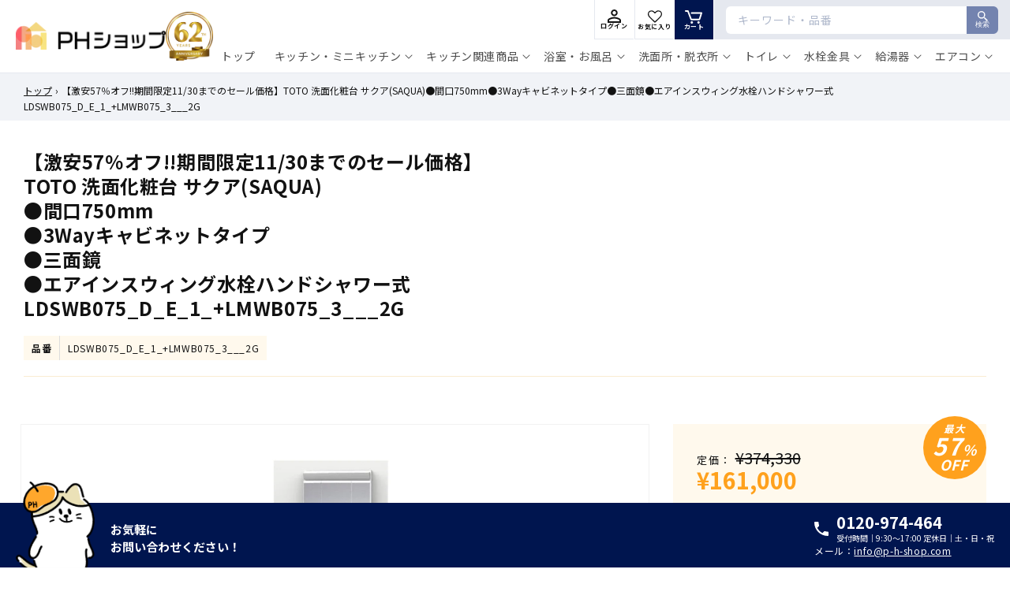

--- FILE ---
content_type: text/css
request_url: https://p-h-shop.com/cdn/shop/t/2/assets/add.css?v=155335539876844482531768813289
body_size: 16925
content:
@charset "UTF-8";body{color:#121212}body h1,body h2,body h3,body h4,body h5,body .h0,body .h1,body .h2,body .h3,body .h4,body .h5{font-family:Noto Sans JP,Helvetica Neue,Arial,Hiragino Kaku Gothic ProN,Hiragino Sans,Meiryo,sans-serif}.el_top main#MainContent{margin-top:5.5rem}.slideshow__slide .pc-only.media>img{object-fit:contain}.bl_cvMenu{position:fixed;bottom:0;left:0;z-index:99;width:100%}.bl_cvMenu_sm_txt{display:none;background-color:#fff;position:relative;padding:1rem 3rem 1rem 10rem;border-bottom:#ddd 1px solid}.bl_cvMenu_sm_txt_p{font-size:1.4rem;font-weight:700;line-height:1.5}.bl_cvMenu_sm_txt_img{width:6rem;height:auto;line-height:1;display:block;position:absolute;left:3rem;bottom:0}.bl_cvMenu_sm_txt_inner_p{font-size:1.4rem;font-weight:700}.bl_cvMenu_list{padding:0;margin:0;list-style:none;display:flex;width:100%}.bl_cvMenu_list_item{line-height:1;flex:1}.bl_cvMenu_list_item_mail_txt{display:none}.gpo-element{scroll-margin-top:80px}.bl_cvMenu_list_item_link{border:none;display:flex;flex-direction:column;align-items:center;justify-content:center;text-decoration:none;height:100%;width:100%;padding:1rem}.bl_cvMenu_list_item_link .icon{width:2rem}.bl_cvMenu_list_item_link.el_tel{background-color:#00154f;color:#fff}.bl_cvMenu_list_item_link.el_tel .icon{width:1.8rem}.bl_cvMenu_list_item_link.el_cart{background-color:#00154f;color:#fff;border-left:1px solid #fff}.bl_cvMenu_list_item_link.el_pen{background-color:#fff;color:#eb6030}.bl_cvMenu_list_item_link.el_line{background-color:#fff;color:#4cc764}.bl_cvMenu_list_item_link.el_line .icon{width:2.5rem;height:2.5rem}.bl_cvMenu_list_item_link.el_line .bl_cvMenu_list_item_link_txt{margin-top:5px}.bl_cvMenu_list_item_link.el_mail{background-color:#00154f;color:#fff;border-left:1px solid #fff}.bl_cvMenu_list_item_link.el_mail .icon{padding:2px 0}.bl_cvMenu_list_item_link_txt{display:inline-block;font-size:1rem;letter-spacing:0;font-weight:700;line-height:1;margin-top:10px;text-align:center}.bl_cvMenu_list_item_link_txt .el_smCap{display:block;margin-top:.5rem}#swym-plugin #swym-anchor[data-position=bottom-right],#swym-hosted-plugin #swym-anchor[data-position=bottom-right]{bottom:70px!important}.MuiSnackbarContent-message{font-size:1rem}.wishlisthero-product-page-button-container{margin-bottom:.5rem}.wishlisthero-product-page-button-container .button:after{box-shadow:none!important}.jss9.wishlist-hero-dyna-translate{font-size:1.2rem!important;text-decoration:none;color:#121212}#wishlisthero-popup-display-container{font-size:1.2rem!important}#wishlisthero-floating-launcher-container>div{bottom:85px!important}#wishlisthero-floating-launcher-container .MuiBadge-colorSecondary{background-color:#eb6030}.MuiDialog-root .MuiTypography-body1,.MuiDialog-root .MuiButton-root{font-size:1.4rem!important}.MuiDialog-root .MuiIconButton-root{padding:5px}.MuiDialog-root .MuiSvgIcon-root{font-size:2.5rem}.MuiDialog-root .MuiTypography-h6{font-size:1.6rem}.MuiDialog-root .MuiDialogContent-dividers{border-bottom:none}.MuiDialog-root .wishlist-hero-footer{display:none}.bl_btnProductList{padding:2rem 2rem 4rem}.bl_btnProductList_link{display:flex;flex-direction:column;align-items:center;justify-content:center;background-color:#eb6030;border-radius:9999px;color:#fff;text-align:center;font-size:1.6rem;font-weight:700;width:100%;max-width:67rem;margin-left:auto;margin-right:auto;padding:1rem 2rem;box-shadow:0 3px 9px #00000026;text-decoration:none;transition:.3s ease-out;transition-property:box-shadow,opacity}.bl_btnProductList_link.el_mt40{margin-top:4rem}.bl_btnProductList_link.el_comingsoon{pointer-events:none;background-color:#888;opacity:.5;font-style:oblique}.bl_productCategoryList{padding-top:2rem;padding-bottom:4rem}.bl_productCategoryList.el_bgColor01{background-color:#e5e8ef}.bl_productCategoryBtnList_border{padding-top:4rem;border-top:1px solid #faecd1}.bl_productCategoryBtnList.el_bgColor01{background-color:#e5e8ef}.bl_productCategoryList_item+.bl_productCategoryList_item{margin-top:6rem}.bl_productCategoryList_item_txt{padding:2rem;background-color:#e5e8ef;margin-bottom:1rem}.bl_productCategoryList_item_txt_ttl{font-size:1.8rem;font-weight:700;color:#eb6030;line-height:1;position:relative;padding-bottom:1rem;margin-bottom:2rem}.bl_productCategoryList_item_txt_ttl:before{content:"";width:3rem;height:.2rem;background-color:#ffa72c;display:block;position:absolute;left:0;bottom:0}.bl_productCategoryList_item_list_ttl{margin-top:3rem;margin-bottom:2rem;padding-left:1.2rem;position:relative}.bl_productCategoryList_item_list_ttl:before{content:"";width:.3rem;height:2rem;background-color:#ffa11d;position:absolute;top:.4em;left:0}.bl_productCategoryList_item_list_ttl_txt{color:#121212;font-size:2rem;font-weight:700;line-height:1.5;margin:0;padding:0}.bl_topSection_ptnA{padding-bottom:4rem}.bl_topTitle_h4{color:#121212;font-size:1.6rem;font-weight:700;line-height:1.5;margin:0 0 2rem;padding:0 0 .8rem;position:relative}.bl_topTitle_h4:before{content:"";width:100%;height:1px;background-color:#e5e8ef;position:absolute;bottom:0;left:0}.bl_topTitle_h4:after{content:"";width:2rem;height:1px;background-color:#00154f;position:absolute;bottom:0;left:0}.bl_topSection_product_wrap{overflow-x:auto;width:100%;max-width:none;position:relative}.bl_topSection_product{position:relative;display:flex;padding:0 0 1rem;overflow-y:hidden;overflow-x:auto;gap:.5rem}.bl_topSection_product_item{width:12rem;flex-shrink:0;position:relative}.bl_topSection_product_item_link{display:block;border:#f1f3f7 1px solid;text-decoration:none;border-radius:.6rem;overflow:hidden;height:100%}.bl_topSection_product_item_media{background-color:#fff;width:100%;padding-top:100%;position:relative}.bl_topSection_product_item_media img{display:block;line-height:1;width:100%;height:100%;position:absolute;top:50%;left:50%;transform:translate(-50%,-50%);object-fit:contain}.bl_topSection_product_item_content{background-color:#f1f3f7;padding:1rem .65rem;height:100%}.bl_topSection_product_item_title{color:#121212;font-size:1rem;font-weight:500;line-height:1.5;margin:0;padding:0;display:-webkit-box;-webkit-box-orient:vertical;-webkit-line-clamp:4;overflow:hidden;text-overflow:ellipsis}.bl_topSection_product_empty{background-color:#f1f3f7;margin:0;padding:2rem}.bl_productCategory2_wrap .bl_btn2Default_wrap{margin-top:2rem}.bl_productCategory2_wrap+.bl_productCategory2_wrap{margin-top:4rem}.bl_productCategory2List{display:grid;grid-template-columns:repeat(3,1fr);gap:1.2rem;list-style:none;margin:0;padding:0}.bl_productCategory2List_item_img img{display:block;width:100%;height:auto;line-height:1}.bl_productCategory2List_item{display:grid;grid-template-rows:subgrid;grid-row:span 2;gap:0}.bl_productCategory2List_item_link{display:grid;grid-template-rows:subgrid;grid-row:span 2;gap:0;text-decoration:none;color:#121212;border-radius:.3rem;overflow:hidden;background-color:#f1f3f7}.bl_productCategory2List_item_txt{padding:1rem 1rem 2rem;position:relative}.bl_productCategory2List_item_txt_p{margin:0;padding:0;font-size:1.4rem;line-height:1.4285714286;letter-spacing:0;font-weight:500}.bl_productCategory2List_item_icon{width:1.5rem;height:1.5rem;display:block;position:absolute;right:0;bottom:0}.bl_productCategoryList_item_list_item{width:100%}.bl_productCategoryList_item_list_item+.bl_productCategoryList_item_list_item{margin-top:1px}.bl_productCategoryList_item_list_item_inner{height:0;padding:0;overflow:hidden;margin:0}.bl_MainContentCol .bl_productCategoryList_item_list_itemWrap{display:none}.bl_productCategoryList_item_list_itemWrap{list-style:none;margin:0;padding:0}.bl_productCategoryList_item_list_item_btn{padding:0;background-color:transparent;border:none;appearance:none;-moz-appearance:none;-webkit-appearance:none;cursor:pointer;display:flex;align-items:center;width:100%;background:#00154f;overflow:hidden;position:relative;padding-right:2rem}.bl_productCategoryList_item_list_item_btn:after,.bl_productCategoryList_item_list_item_btn:before{content:"";width:12px;height:1px;background-color:#fff;position:absolute;top:50%;right:10px;transform:translateY(-50%)}.bl_productCategoryList_item_list_item_btn:before{transform:translateY(-50%) rotate(90deg);transition:transform .3s ease-out}.bl_productCategoryList_item_list_item_btn.el_direct_link{text-decoration:none}.bl_productCategoryList_item_list_item_btn.el_direct_link:before,.bl_productCategoryList_item_list_item_btn.el_direct_link:after{content:none}.bl_productCategoryList_item_list_item.active .bl_productCategoryList_item_list_item_btn:before{transform:translateY(-50%) rotate(0)}.bl_productCategoryList_item_list_item_btn_txt{padding:1rem;margin:0;font-weight:500;color:#fff;font-size:1.4rem;text-align:left;flex:1}.el_col3 .bl_productCategoryList_item_list_item_btn_txt{font-size:1.4rem}.bl_productCategoryList_item_list_item_btn_img{width:5.6rem}.bl_productCategoryList_item_list_item_btn_img_inner{width:100%;padding-top:100%;position:relative;overflow:hidden}.bl_productCategoryList_item_list_item_btn_img_item{width:100%;height:100%;position:absolute;top:50%;left:50%;transform:translate(-50%,-50%);object-fit:cover}.bl_productCategoryList_item_list_item_inner{background-color:#f1f3f7;transition:height .3s ease-out}.el_bgColor01 .bl_productCategoryList_item_list_item_inner{background-color:#fff}.bl_productCategoryList_item_list_item_inner_list{list-style:none;padding:0}.bl_productCategoryList_item_list_item_inner_item_link{display:flex;text-decoration:none;color:#121212;overflow:hidden;border-radius:.3rem;width:100%;padding:1rem 1.5rem;position:relative}.bl_productCategoryList_item_list_item_inner_item_link:after{content:"";display:block;width:.4rem;height:.4rem;border-top:1px solid #121212;border-right:1px solid #121212;position:absolute;top:50%;right:1.5rem;transform:translateY(-50%) rotate(45deg)}.bl_productCategoryList_item_list_item_inner_item_link p{margin-bottom:0;font-size:1.4rem}.bl_pageDefault_content a.bl_productCategoryList_item_list_item_inner_item_link{display:flex;align-items:center;text-decoration:none;color:#121212;overflow:hidden;border-radius:.3rem;width:100%}.bl_pageDefault_content a.bl_productCategoryList_item_list_item_inner_item_link p{margin-bottom:0}.bl_productCategoryList_item_list_item_inner_item_img{width:6rem}.bl_productCategoryList_item_list_item_inner_item_img_inner{width:100%;padding-top:100%;position:relative;overflow:hidden}.bl_productCategoryList_item_list_item_inner_item_img_item{width:100%;height:100%;position:absolute;top:50%;left:50%;transform:translate(-50%,-50%);object-fit:cover}.bl_productCategoryList_item_list_item_inner_item+.bl_productCategoryList_item_list_item_inner_item{margin-top:.1rem;border-top:#cad4ec 1px solid}.bl_productCategoryList_item_list_item_inner_item_txt{padding:0;flex:1}.bl_productCategoryList_item_list_item_inner_item_txt p{font-weight:500;margin:0}.bl_productCategoryList_item_list_item_img_wrap{line-height:1}.bl_productCategoryList_item_list_item_img{width:100%;height:auto;line-height:1;display:block}.bl_productCategoryList_item_list_item_link{overflow:hidden;border-radius:.6rem;box-shadow:0 3px 9px #00000026;display:block;text-decoration:none;height:100%;background-color:#eb6030}.bl_productCategoryList_item_list_item_link.el_close{opacity:.3;pointer-events:none}.bl_productCategoryList_item_list_item_txt{color:#fff;padding:1rem}.bl_productCategoryList_item_list_item_txt_ttl{color:#fff;font-size:1.4rem;font-weight:700;line-height:1.5;margin:0 0 .5rem;position:relative}.bl_productCategoryList_item_list_item_txt_ttl:after{content:"";width:.6rem;height:.6rem;display:block;border-top:2px solid #fff;border-right:2px solid #fff;transform:translate(-50%,-50%) rotate(45deg);position:absolute;top:50%;right:0}.bl_productCategoryList_item_list_item_txt_p{color:#fff;line-height:1.6;font-size:1.2rem}.bl_productCategoryListSelect_item_list_itemWrap{list-style:none;margin:0;padding:0}.bl_productCategoryListSelect_ttl{margin:0;padding:0;padding-left:1rem;color:#121212;font-size:1.6rem;font-weight:700;line-height:1.5;position:relative;border-left:#00154f 3px solid;word-break:auto-phrase;margin-bottom:2rem}.bl_productCategoryListSelect_item_list_item_inner{height:0;padding:0;overflow:hidden;margin:0}.bl_productCategoryListSelect_item_list_item{width:100%}.bl_productCategoryListSelect_item_list_item+.bl_productCategoryListSelect_item_list_item{margin-top:1px}.bl_productCategoryListSelect_item_list_item_btn{padding:0;background-color:transparent;border:none;appearance:none;-moz-appearance:none;-webkit-appearance:none;cursor:pointer;display:flex;align-items:center;width:100%;background:#00154f;overflow:hidden;position:relative;padding-right:2rem}.bl_productCategoryListSelect_item_list_item_btn:after,.bl_productCategoryListSelect_item_list_item_btn:before{content:"";width:12px;height:1px;background-color:#fff;position:absolute;top:50%;right:10px;transform:translateY(-50%)}.bl_productCategoryListSelect_item_list_item_btn:before{transform:translateY(-50%) rotate(90deg);transition:transform .3s ease-out}.bl_productCategoryListSelect_item_list_item_btn.el_direct_link{text-decoration:none}.bl_productCategoryListSelect_item_list_item_btn.el_direct_link:before,.bl_productCategoryListSelect_item_list_item_btn.el_direct_link:after{content:none}.bl_productCategoryListSelect_item_list_item.active .bl_productCategoryListSelect_item_list_item_btn:before{transform:translateY(-50%) rotate(0)}.bl_productCategoryListSelect_item_list_item_btn_txt{padding:1rem;margin:0;font-weight:500;color:#fff;font-size:1.4rem;text-align:left;flex:1}.el_col3 .bl_productCategoryListSelect_item_list_item_btn_txt{font-size:1.4rem}.bl_productCategoryListSelect_item_list_item_btn_img{width:5.6rem}.bl_productCategoryListSelect_item_list_item_btn_img_inner{width:100%;padding-top:100%;position:relative;overflow:hidden}.bl_productCategoryListSelect_item_list_item_btn_img_item{width:100%;height:100%;position:absolute;top:50%;left:50%;transform:translate(-50%,-50%);object-fit:cover}.bl_productCategoryListSelect_item_list_item_inner{background-color:#f1f3f7;transition:height .3s ease-out}.el_bgColor01 .bl_productCategoryListSelect_item_list_item_inner{background-color:#fff}.bl_productCategoryListSelect_item_list_item_inner_list{list-style:none;padding:0}.bl_productCategoryListSelect_item_list_item_inner_item_link{display:flex;text-decoration:none;color:#121212;overflow:hidden;border-radius:.3rem;width:100%;padding:1rem 1.5rem;position:relative}.bl_productCategoryListSelect_item_list_item_inner_item_link:after{content:"";display:block;width:.4rem;height:.4rem;border-top:1px solid #121212;border-right:1px solid #121212;position:absolute;top:50%;right:1.5rem;transform:translateY(-50%) rotate(45deg)}.bl_productCategoryListSelect_item_list_item_inner_item_link p{margin-bottom:0;font-size:1.4rem}.bl_pageDefault_content a.bl_productCategoryListSelect_item_list_item_inner_item_link{display:flex;align-items:center;text-decoration:none;color:#121212;overflow:hidden;border-radius:.3rem;width:100%}.bl_pageDefault_content a.bl_productCategoryListSelect_item_list_item_inner_item_link p{margin-bottom:0}.bl_productCategoryListSelect_item_list_item_inner_item_img{width:6rem}.bl_productCategoryListSelect_item_list_item_inner_item_img_inner{width:100%;padding-top:100%;position:relative;overflow:hidden}.bl_productCategoryListSelect_item_list_item_inner_item_img_item{width:100%;height:100%;position:absolute;top:50%;left:50%;transform:translate(-50%,-50%);object-fit:cover}.bl_productCategoryListSelect_item_list_item_inner_item+.bl_productCategoryListSelect_item_list_item_inner_item{margin-top:.1rem;border-top:#cad4ec 1px solid}.bl_productCategoryListSelect_item_list_item_inner_item_txt{padding:0;flex:1}.bl_productCategoryListSelect_item_list_item_inner_item_txt p{font-weight:500;margin:0}.bl_productCategoryListSelect_item_list_item_img_wrap{line-height:1}.bl_productCategoryListSelect_item_list_item_img{width:100%;height:auto;line-height:1;display:block}.bl_productCategoryListSelect_item_list_item_link{overflow:hidden;border-radius:.6rem;box-shadow:0 3px 9px #00000026;display:block;text-decoration:none;height:100%;background-color:#eb6030}.bl_productCategoryListSelect_item_list_item_link.el_close{opacity:.3;pointer-events:none}.bl_productCategoryListSelect_item_list_item_txt{color:#fff;padding:1rem}.bl_productCategoryListSelect_item_list_item_txt_ttl{color:#fff;font-size:1.4rem;font-weight:700;line-height:1.5;margin:0 0 .5rem;position:relative}.bl_productCategoryListSelect_item_list_item_txt_ttl:after{content:"";width:.6rem;height:.6rem;display:block;border-top:2px solid #fff;border-right:2px solid #fff;transform:translate(-50%,-50%) rotate(45deg);position:absolute;top:50%;right:0}.bl_productCategoryListSelect_item_list_item_txt_p{color:#fff;line-height:1.6;font-size:1.2rem}.bl_topSection_top{margin-bottom:2rem}.bl_topSection_top_ttlWrap{display:flex;border-bottom:#ddd 1px solid;align-items:flex-end}.bl_topSection_top_ttlWrap_img_wrap{line-height:1;margin-right:1rem}.bl_topSection_top_ttlWrap_img{display:block;line-height:1;width:6rem;height:auto}.bl_topSection_top_ttlWrap_ttl{display:flex;align-items:center;margin:0 0 1rem}.bl_topSection_top_ttlWrap_ttl_svg{color:#ffa72c;width:2.4rem;line-height:1;display:block;margin-right:.5rem}.bl_topSection_top_ttlWrap_ttl_txt{display:block;color:#eb6030;font-size:2.2rem;font-weight:700}.bl_topSection_top_ttlWrap_ttl_txt.el_small{font-size:1.8rem}.bl_topSection_top_txtWrap{margin-top:1rem}.bl_constructList_main{margin-top:2rem}.bl_productFavoriteList{padding-top:3rem;padding-bottom:3rem}.bl_productFavoriteList_ttl{margin:0;padding:0;font-size:1.6rem;font-weight:700;color:#121212;padding-bottom:1.5rem;margin-bottom:2rem;border-bottom:#e5e8ef 1px solid;position:relative}.bl_productFavoriteList_ttl:after{content:"";display:block;width:2rem;height:1px;background-color:#00154f;position:absolute;bottom:-1px;left:0}.bl_productFavoriteList_main_wrap{overflow-x:auto}.bl_productFavoriteList_main{position:relative;display:flex;overflow-y:hidden;overflow-x:auto;padding-right:2rem;padding-bottom:2rem}.bl_productFavoriteList_main_item{width:20rem;flex-shrink:0;position:relative;overflow:hidden;padding-bottom:1rem}.bl_productFavoriteList_main_item:last-child:after{content:"";position:absolute;top:0;left:100%;height:1px;width:2rem;background-color:#0000}.bl_productFavoriteList_main_item+.bl_productFavoriteList_main_item{margin-left:1rem}.bl_productFavoriteList_main_item_link{display:block;color:#121212;text-decoration:none;background-color:#f1f3f7;padding-bottom:1.5rem;border-radius:.3rem;overflow:hidden}.bl_productFavoriteList_main_item_imgWrap{display:block;overflow:hidden;border-radius:3px 3px 0 0;width:100%;padding-top:100%;background-color:#fff;position:relative;border:#f1f3f7 1px solid}.bl_productFavoriteList_main_item_imgWrap img{display:block;width:calc(100% - 1rem);height:calc(100% - 1rem);line-height:1;object-fit:contain;position:absolute;top:50%;left:50%;transform:translate(-50%,-50%)}.bl_productFavoriteList_main_item_txt{margin:0;padding:1.5rem 1.5rem 0;font-size:1.4rem;overflow:hidden;display:-webkit-box;-webkit-box-orient:vertical;-webkit-line-clamp:3;line-height:1.5;white-space:normal;text-overflow:ellipsis}.bl_productFavoriteList_main_item_txt br{display:none}.bl_constructList{padding-top:4rem;padding-bottom:4rem;border-top:1px solid #faecd1;border-bottom:1px solid #faecd1}.bl_topSection_comingsoon{display:flex;align-items:center;justify-content:center;background-color:#ffffff80;font-size:2rem;font-weight:700;line-height:1;text-align:center;color:#888;padding:2rem;font-style:oblique}.bl_topSection_comingsoon.el_color{background-color:#fff9ed}.bl_topCol_img{width:100%;height:30rem;line-height:1;position:relative}.bl_topCol_img_item{display:block;line-height:1;position:absolute;top:50%;left:50%;transform:translate(-50%,-50%);object-fit:cover;width:100%;height:100%}.bl_topCol_txt{padding:2rem 1.5rem 4rem}.bl_topCol_txt_inner{max-width:40rem}.bl_topSupportLocation{padding-top:4rem;padding-bottom:4rem;background:#fff9ed;position:relative}.bl_topSupportLocation_bg{display:block;line-height:1;position:absolute;top:50%;left:50%;transform:translate(-50%,-50%);width:100%;height:100%;object-fit:cover}.bl_topSupportLocation_inner{position:relative;z-index:1}.bl_topSupportLocation_img_item{width:100%;height:auto;display:block;line-height:1}.bl_topSupportLocation_txt{background-color:#fff;padding:2rem}.bl_topSupportLocation_txt .bl_txtCaption{margin-top:1rem}.bl_topSnsList{padding:4rem 0;background-color:#f1f3f7}.bl_topSnsList_ttl{font-size:1.6rem;font-weight:700;position:relative;text-align:center;padding:0;margin:0 0 2rem}.bl_topSnsList_ttl:after{content:"";display:block;background-color:#cad4ec;width:100%;height:1px;position:absolute;left:0;top:50%;transform:translateY(-50%)}.bl_topSnsList_ttl span{display:inline-block;background-color:#f1f3f7;padding:0 1rem;position:relative;z-index:2}.bl_topSnsList_col{display:grid;grid-template-columns:1fr 1fr;gap:1.2rem}.bl_topSnsList_item{flex:1;display:flex;gap:1rem;align-items:center;justify-content:flex-start;border-radius:.6rem;padding:1.5rem 1rem 1.5rem 2rem;font-size:1.6rem;font-weight:700;text-decoration:none;min-height:6rem;color:#121212;background-color:#fff;border:#e5e8ef 1px solid}.bl_topSnsList_item .el_icon{width:2.6rem;display:block;line-height:1}.bl_topSnsList_item .el_icon img{width:2.6rem;height:auto}.bl_topSnsList_item .el_txt{display:block;line-height:1.3333333333;font-size:1.2rem;font-weight:500}.bl_feature{position:relative;color:#fff;padding:4rem 0}.bl_feature .page-width{position:relative;z-index:2}.bl_feature .bl_btn2Default_wrap{margin-top:2.5rem}.bl_feature_subTtl{text-align:center;font-size:1.4rem;line-height:1;position:relative;padding-bottom:1rem;margin:0;color:#fff}.bl_feature_subTtl:after{content:"";width:1.5rem;height:.1rem;background-color:#fff9;display:block;position:absolute;bottom:0;left:50%;transform:translate(-50%)}.bl_feature_ttl{color:#fff;margin:2rem 0 0;padding:0;line-height:1.7;font-size:1.8rem;font-weight:500;text-align:center}.bl_feature_ttl .el_strong{display:inline-block;font-size:2.4rem;font-weight:700;border-bottom:#ffa11d 2px solid;margin:0 .5rem}.bl_feature_txt1{font-size:1.4rem;font-weight:500;line-height:1.5;text-align:center;margin-top:2.5rem}.bl_feature_img{margin-top:1.5rem;text-align:center}.bl_feature_img img{display:inline-block;width:100%;max-width:29.8rem;height:auto;line-height:1}.bl_feature_txt2{font-size:1.4rem;font-weight:500;line-height:1.5;text-align:center;margin-top:1.5rem}.bl_feature_bg{display:block;line-height:1;position:absolute;top:50%;left:50%;transform:translate(-50%,-50%);width:100%;height:100%;object-fit:cover}.bl_howto{padding:4rem 0}.bl_howto .bl_btn2Default_wrap{margin-top:2.5rem}.bl_howto_ttl{margin:0;padding:0 0 0 1rem;border-left:.3rem solid #ffa11d}.bl_howto_ttl .el_en{display:block;color:#ffa11d;font-size:1.4rem;font-weight:500;line-height:1}.bl_howto_ttl .el_jp{display:block;color:#121212;font-size:1.8rem;font-weight:700;line-height:1;margin-top:.5rem}.bl_howto_list{margin-top:2.5rem}.bl_howto_list_item{display:grid;grid-template-columns:7rem 1fr;border-radius:.6rem;overflow:hidden;background-color:#edeff4}.bl_howto_list_item+.bl_howto_list_item{margin-top:1rem}.bl_howto_list_img{background-color:#00154f;display:flex;align-items:center;justify-content:center}.bl_howto_list_img svg{display:block;width:4.2rem;height:auto;line-height:1}.bl_howto_list_txt{padding:1rem;display:flex;flex-direction:column;justify-content:center}.bl_howto_list_txt_ttl{padding:0;margin:0;font-size:1.4rem;font-weight:700;line-height:1.5}.bl_howto_list_txt_ttl br{display:none}.bl_howto_list_txt_p{margin:.5rem 0 0;font-size:1.2rem;line-height:1.5}.bl_sectionEstimate{background-color:#fff4e4}.bl_sectionEstimate_1{padding:4rem 0 0;position:relative}.bl_sectionEstimate_1_bg{display:block;position:absolute;bottom:-1px;left:0;width:100%;height:auto;z-index:2}.bl_sectionEstimate_1_ttl{margin:0;padding:0;text-align:center}.bl_sectionEstimate_1_ttl svg{display:inline-block;width:27.435rem;height:auto}.bl_sectionEstimate_1_img{margin-top:2rem;text-align:center;padding:0 1rem;line-height:1}.bl_sectionEstimate_1_img img{display:inline-block;width:100%;height:auto;line-height:1}.bl_sectionEstimate_2{background-color:#ffa11d;padding-bottom:4rem}.bl_sectionEstimate_2_inner{width:100%;max-width:34.5rem;margin:0 auto}.bl_sectionEstimate_2_desc{display:grid;grid-template-columns:1fr 11rem;gap:1rem;align-items:end}.bl_sectionEstimate_2_txt{padding-left:1rem;padding-bottom:2rem}.bl_sectionEstimate_2_txt_p1{color:#fff;font-size:1.4rem;font-weight:700;line-height:1.5714285714;letter-spacing:0;margin:0;display:flex;align-items:flex-end;gap:.5rem}.bl_sectionEstimate_2_txt_p1 .el_logo{display:block;line-height:1}.bl_sectionEstimate_2_txt_p1 .el_logo img{display:block;width:14.4rem;height:auto}.bl_sectionEstimate_2_txt_p2{color:#fff;font-size:1.4rem;font-weight:700;line-height:1.5714285714;letter-spacing:0;margin:0;margin-top:1.5rem}.bl_sectionEstimate_2_img{line-height:1}.bl_sectionEstimate_2_img img{display:block;width:100%;height:auto;line-height:1}.bl_sectionEstimate_btn_tel{border:#ff6d00 3px solid;background-color:#fff;border-radius:.6rem;display:flex;flex-direction:column;align-items:center;justify-content:center;gap:.5rem;min-height:6rem;width:100%;max-width:34.5rem;padding:.5rem 2rem;color:#121212;text-decoration:none}.bl_sectionEstimate_btn_tel .el_main{display:flex;align-items:center;gap:.5rem}.bl_sectionEstimate_btn_tel .el_main .el_icon{display:block;width:1.5rem;line-height:1;margin-top:.3rem}.bl_sectionEstimate_btn_tel .el_main .el_icon svg{display:block;width:1.5rem;height:auto}.bl_sectionEstimate_btn_tel .el_main .el_num{flex:1;font-size:2.4rem;font-weight:700;line-height:1;letter-spacing:.05em}.bl_sectionEstimate_btn_tel .el_desc{display:block;font-size:1rem;font-weight:500;line-height:1}.bl_sectionEstimate_btn_estimate{padding:0;border:none;outline:none;font:inherit;color:inherit;background:none;display:flex;flex-direction:column;align-items:center;justify-content:center;width:100%;max-width:34.5rem;color:#121212;text-align:center;font-size:1.8rem;line-height:1.7;font-weight:700;min-height:6rem;padding:.56rem 3rem;border:#ff6d00 3px solid;background-color:#fff;border-radius:.6rem;margin-top:1rem;text-decoration:none;transition:.3s ease-out;transition-property:opacity;position:relative}.bl_sectionEstimate_btn_estimate:after{content:"";display:block;width:.4rem;height:.4rem;border-top:1px solid #ff6d00;border-right:1px solid #ff6d00;position:absolute;top:50%;right:2rem;transform:translateY(-50%) rotate(45deg)}.bl_sectionEstimate_btn_estimate:hover{opacity:.6}.bl_topSection_ttl_wrap{display:flex;justify-content:space-between;align-items:center}.bl_topSection_ttl{display:flex;align-items:center;gap:.6rem}.bl_topSection_ttl .el_icon{margin-top:.2rem;display:block;width:1.5rem}.bl_topSection_ttl .el_icon svg{display:block;width:1.5rem;height:auto}.bl_topSection_ttl .el_txt{display:block;font-size:1.6rem;font-weight:700;line-height:1}.bl_topSection_ttl_link{display:inline-block;font-size:1.2rem;font-weight:500;line-height:1;position:relative;text-decoration:none;color:#00154f;padding:0 1rem .5rem 0}.bl_topSection_ttl_link:before{content:"";display:block;width:100%;height:1px;background-color:#00154f;opacity:.4;position:absolute;bottom:0;left:0}.bl_topSection_ttl_link:after{content:"";display:block;width:.4rem;height:.4rem;border-top:1px solid #00154f;border-right:1px solid #00154f;position:absolute;top:50%;right:0;transform:translateY(-100%) rotate(45deg)}#MainContent .bl_topNews{padding:4rem 0 0}#MainContent .bl_topNews .bl_topNews_list{list-style:none;margin:0;padding:0}#MainContent .bl_topNews .card--standard .card__inner{border:none;background-color:#f1f3f7;border-radius:.6rem}#MainContent .bl_topNews .card--standard>.card__content{display:none}#MainContent .bl_topNews .card__inner .card__content{padding:1.2rem 1.5rem}#MainContent .bl_topNews .card__information{padding:0}#MainContent .bl_topNews .bl_topNews_list_item{position:relative}#MainContent .bl_topNews .bl_topNews_list_item:after{content:"";display:block;width:.4rem;height:.4rem;border-top:1px solid #121212;border-right:1px solid #121212;position:absolute;top:50%;right:1.5rem;transform:translateY(-50%) rotate(45deg)}#MainContent .bl_topNews .bl_topNews_list_item+.bl_topNews_list_item{margin-top:.5rem}#MainContent .bl_topNews .article-card .card__heading{font-size:1.2rem;font-weight:500;line-height:1.5;margin-bottom:0;margin-top:.5rem}#MainContent .bl_topNews .article-card__info{padding:0}#MainContent .bl_topNews .caption-with-letter-spacing{letter-spacing:0;font-size:1.1rem;font-weight:500}#MainContent .bl_topNews .bl_topNews_linkWrap{margin-top:2rem;text-align:right}#MainContent .bl_topNews .bl_topNews_link{display:inline-block;font-size:1.2rem;line-height:1;text-decoration:underline;color:#eb6030}.shopify-section:first-child:has(.bl_topNewsImportant){margin-bottom:0;background-color:#fffbf5}#MainContent .bl_topNewsImportant{padding:2rem 0}#MainContent .bl_topNewsImportant .card__heading a{color:#ffa11d;text-decoration:underline}#MainContent .bl_topNewsImportant .card__heading a:after{display:none}#MainContent .bl_topNewsImportant .bl_topNewsImportant_list{list-style:none;margin:0;padding:0}#MainContent .bl_topNewsImportant .card--standard .card__inner{border:none;background:none}#MainContent .bl_topNewsImportant .card__inner .card__content,#MainContent .bl_topNewsImportant .card__information{padding:0}#MainContent .bl_topNewsImportant .bl_topNewsImportant_list_item+.bl_topNewsImportant_list_item{margin-top:1rem}#MainContent .bl_topNewsImportant .article-card .card__heading{font-size:1.2rem;font-weight:500;line-height:1.5;margin-bottom:0;margin-top:.5rem}#MainContent .bl_topNewsImportant .article-card__info{padding:0}#MainContent .bl_topNewsImportant .caption-with-letter-spacing{letter-spacing:0;font-size:1.1rem;font-weight:500}#MainContent .bl_topNewsImportant .bl_topNewsImportant_linkWrap{margin-top:2rem;text-align:right}#MainContent .bl_topNewsImportant .bl_topNewsImportant_link{display:inline-block;font-size:1.2rem;line-height:1;text-decoration:underline;color:#eb6030}#MainContent .bl_topColumn{padding:4rem 0}#MainContent .bl_topColumn .bl_topColumn_list{list-style:none;margin:0;padding:0}#MainContent .bl_topColumn .card--standard .card__inner{border:none;background-color:#f1f3f7;border-radius:.6rem}#MainContent .bl_topColumn .card--standard>.card__content .card__information{background:none}#MainContent .bl_topColumn .card__inner .card__content{display:none}#MainContent .bl_topColumn .card__media{position:relative}#MainContent .bl_topColumn .card--media{flex-direction:row}#MainContent .bl_topColumn .card--media>.card__inner{width:10rem}#MainContent .bl_topColumn .card--media .card__content{padding:0 2.5rem 0 1rem;flex:1}#MainContent .bl_topColumn .card__information{padding:0}#MainContent .bl_topColumn .bl_topColumn_list_item{position:relative}#MainContent .bl_topColumn .bl_topColumn_list_item:after{content:"";display:block;width:.4rem;height:.4rem;border-top:1px solid #121212;border-right:1px solid #121212;position:absolute;top:50%;right:1.5rem;transform:translateY(-50%) rotate(45deg)}#MainContent .bl_topColumn .bl_topColumn_list_item+.bl_topColumn_list_item{margin-top:1.5rem;padding-top:1.5rem;border-top:#e5e8ef 1px solid}#MainContent .bl_topColumn .article-card .card__heading{font-size:1.2rem;font-weight:500;line-height:1.5;margin-bottom:0;margin-top:.5rem}#MainContent .bl_topColumn .article-card .card__heading a{display:-webkit-box;-webkit-line-clamp:2;-webkit-box-orient:vertical;overflow:hidden;text-overflow:ellipsis}#MainContent .bl_topColumn .article-card__info{padding:0}#MainContent .bl_topColumn .caption-with-letter-spacing{letter-spacing:0;font-size:1.1rem;font-weight:500}.bl_footerCv{margin-top:8rem;background-color:#ffa700;padding:4rem 0}.bl_footerCv .page-width{max-width:84.8rem}body.el_top .bl_footerCv{margin-top:0}.bl_footerCv_ttl_wrap{display:flex;border-bottom:#ddd 1px solid;align-items:flex-end;justify-content:center}.bl_footerCv_ttl_img{line-height:1}.bl_footerCv_ttl_img_item{display:block;line-height:1;width:8rem;height:auto}.bl_footerCv_ttl_txt{padding-right:6rem}.bl_footerCv_ttl_txt .el_sm{display:block;color:#fff;font-size:2.2rem;font-weight:700;margin:0 1.5rem .5rem;text-align:center}.bl_footerCv_txt{margin-top:1rem}.bl_footerCv_txt_p{text-align:center;color:#fff}.bl_footerCv_btnList{margin-top:4rem}.bl_footerCv_btnList_item+.bl_footerCv_btnList_item{margin-top:2rem}.bl_footerCv_btnList_item_mail{margin-top:1rem;width:100%}.bl_footerCv_btnList_item_mail_txt{color:#fff;text-align:center}.bl_footerCv_btnList_item_mail_txt a{display:inline-block;text-decoration:underline;color:#fff;transition:opacity .3s ease-out}.bl_footerCv_btnList_item_mail_txt a:hover{opacity:.6}.bl_footerCv_btnList_item_link{display:flex;align-items:center;justify-content:center;border-radius:.6rem;padding:2rem 1rem;color:#fff;font-size:1.6rem;font-weight:700;text-decoration:none;min-height:6rem}.bl_footerCv_btnList_item_link .icon{width:2rem}.bl_footerCv_btnList_item_link.el_contact{background-color:#eb6030}.bl_footerCv_btnList_item_link.el_estimate{color:#eb6030;background-color:#fff}.bl_footerCv_btnList_item_link_txt{display:inline-block;line-height:1;margin-left:.5rem}.bl_footerCv_btnList_item_telLink{display:block;overflow:hidden;border-radius:.6rem;text-decoration:none}.bl_footerCv_btnList_item_ttl{color:#fff;background-color:#eb6030;font-size:1.6rem;font-weight:700;display:flex;align-items:center;justify-content:center;text-align:center;padding:1rem}.bl_footerCv_btnList_item_main{display:flex;align-items:center;justify-content:center;text-align:center;background-color:#fff;flex-direction:column;padding:1.5rem 1rem}.bl_footerCv_btnList_item_main_top{display:flex;align-items:center;justify-content:center;color:#eb6030}.bl_footerCv_btnList_item_main_top .icon{width:2rem}.bl_footerCv_btnList_item_main_top_txt{display:block;font-size:3rem;font-weight:700;line-height:1;letter-spacing:0;margin-left:1rem}.bl_footerCv_btnList_item_main_desc{color:#333;font-size:1.2rem;letter-spacing:0;text-align:center;margin-top:.5rem;margin-bottom:0}footer.footer{padding:0;margin-top:6rem}footer.footer .bl_ftr_cta{background-color:#00154f;padding:3rem 0}footer.footer .bl_ftr_cta_col{display:grid;grid-template-columns:1fr 1fr;gap:1.2rem}footer.footer .bl_ftr_cta_btn{background-color:#fff;position:relative;display:block;padding:1.65rem 1.5rem 1.65rem 2.8rem;border-radius:.6rem;border:#e5e8ef 1px solid;color:#121212;font-size:1.4rem;font-weight:500;line-height:1;text-decoration:none}footer.footer .bl_ftr_cta_btn .el_txt{display:block;text-align:center}footer.footer .bl_ftr_cta_btn .el_icon{display:block;width:1.5rem;position:absolute;top:50%;left:1rem;transform:translateY(-50%)}footer.footer .bl_ftr_cta_btn .el_icon svg{display:block;width:1.5rem;height:auto}footer.footer .bl_googleCal{margin:4rem 0 .5rem}footer.footer .bl_googleCal_ttl{font-size:1.2rem;line-height:1}footer.footer .bl_googleCal_caption{margin:1rem 0 0;font-size:1rem;line-height:1}footer.footer .footer__content-bottom-wrapper--center{justify-content:center}footer.footer .footer__content-bottom-wrapper{background-color:#00154f;padding:1rem 1.5rem 7rem}footer.footer .footer__content-bottom-wrapper .footer__copyright{margin-top:0}footer.footer .footer__content-bottom-wrapper .copyright__content{display:block;text-align:center;color:#fff;font-size:1.2rem;font-weight:400;line-height:1;opacity:.6}.bl_btnDefault_wrap{text-align:left;margin-top:2rem;margin-bottom:4rem}.bl_btnDefault{display:inline-block;flex-direction:column;align-items:center;justify-content:center;background-color:#eb6030;border-radius:9999px;color:#fff;text-align:center;font-size:1.6rem;font-weight:700;padding:1rem 2rem;box-shadow:0 3px 9px #00000026;text-decoration:none;transition:.3s ease-out;transition-property:box-shadow,opacity}.bl_btnDefault:hover{box-shadow:0 0 #0000;opacity:.8}.bl_btnDefault.el_comingsoon{pointer-events:none;background-color:#888;opacity:.5;font-style:oblique}.rte .bl_btnDefault{transition:.3s ease-out;transition-property:box-shadow,opacity;color:#fff}.rte .bl_btnDefault:hover{color:#fff}.bl_btnLarge_wrap{background-color:#e5e8ef;padding:2rem}.bl_btnLarge_wrap.el_txtCenter{text-align:center}.bl_btnLarge{display:inline-block;width:100%;max-width:42rem;background-color:#00154f;border-radius:.6rem;color:#fff;text-align:center;font-size:1.8rem;font-weight:700;padding:2rem 3rem;box-shadow:0 3px 9px #00000026;text-decoration:none;transition:.3s ease-out;transition-property:box-shadow,opacity}.bl_btnLarge:hover{box-shadow:0 0 #0000;opacity:.8}.bl_btnLarge.el_comingsoon{pointer-events:none;background-color:#888;opacity:.5;font-style:oblique}.rte .bl_btnLarge{transition:.3s ease-out;transition-property:box-shadow,opacity;color:#fff}.rte .bl_btnLarge:hover{color:#fff}.bl_btnLarge.el_inFlex{display:flex;justify-content:center;align-items:center;height:100%}.bl_btnLarge.el_txtSmall{font-size:1.6rem}.bl_btn2Default_wrap.el_align_c{text-align:center}.bl_btn2Default{padding:0;border:none;outline:none;font:inherit;color:inherit;background:none;display:inline-block;width:100%;max-width:34.5rem;background-color:#00154f;border-radius:.6rem;color:#fff;text-align:center;font-size:1.4rem;line-height:1.7;font-weight:700;padding:.56rem 3rem;text-decoration:none;transition:.3s ease-out;transition-property:opacity;position:relative}.bl_btn2Default:after{content:"";display:block;width:.4rem;height:.4rem;border-top:1px solid #fff;border-right:1px solid #fff;position:absolute;top:50%;right:2rem;transform:translateY(-50%) rotate(45deg)}.bl_btn2Default:hover{opacity:.6}.bl_btn2Default.el_white{color:#00154f;background-color:#fff}.bl_btn2Default.el_white:after{border-top:1px solid #00154f;border-right:1px solid #00154f}.bl_col{margin-top:4rem;margin-bottom:2rem}.bl_col_item+.bl_col_item{margin-top:1rem}.bl_kv{padding-top:3rem;padding-bottom:.5rem}.bl_kv_ttl{margin:0;padding:0;padding-left:1rem;color:#121212;font-size:1.8rem;font-weight:700;line-height:1.5;position:relative;border-left:#00154f 3px solid;word-break:auto-phrase}.bl_pageDefault_content{padding-top:4rem}.bl_pageDefault_content h1{font-size:calc(var(--font-heading-scale) * 2.4rem);font-weight:700;background-color:#fff9ed;border-left:#ffa72c 4px solid;padding:.5rem 1.5rem;margin-top:2em;margin-bottom:1em}.bl_pageDefault_content h2{font-weight:700;padding-bottom:1rem;border-bottom:#eb6030 2px solid;margin-top:2em;margin-bottom:1em}.bl_pageDefault_content h3{font-weight:700;padding-left:1.5rem;position:relative;margin-top:2em;margin-bottom:1em}.bl_pageDefault_content h3:before{content:"";width:.6rem;height:.6rem;background-color:#eb6030;position:absolute;left:0;top:.5em;transform:translateY(-25%)}.bl_pageDefault_content h4{font-weight:700;color:#eb6030;margin-top:2em;margin-bottom:1em}.bl_pageDefault_content h5,.bl_pageDefault_content h6{font-weight:700;margin-top:2em;margin-bottom:1em}.bl_pageDefault_content p{margin-top:1em;margin-bottom:1em}.bl_pageDefault_content a:not(.bl_productCategoryList_item_list_item_btn,.bl_productCategoryList_item_list_item_inner_item_link){display:inline-block}.bl_pageDefault_content .el_fontStrong{font-size:1.3em;font-weight:700}.bl_pageDefault_content .el_fontbold{font-weight:700}.bl_pageDefault_content .el_fontColor{color:#eb6030}.bl_pageDefault_content .el_fontSmall{font-size:.85em}.bl_pageDefault_content .bl_tableScrollWrap_box{overflow-x:auto;width:100%;-webkit-overflow-scrolling:touch}.bl_pageDefault_content .bl_tableScrollWrap_box table{width:42rem}.bl_pageDefault_content .bl_tableScrollWrap_box table .bl_btnLarge{font-size:1.3rem;padding:1rem}.bl_pageDefault_content table{box-shadow:none;width:100%;table-layout:auto;border-collapse:collapse}.bl_pageDefault_content table th{border:none;background-color:#ffa72c;color:#fff;text-align:left;padding:1rem}.bl_pageDefault_content table th:nth-child(n+2){border-left:1px solid #fff}.bl_pageDefault_content table td{font-size:1.2rem;border:none;background-color:#fff9ed;padding:1rem}.bl_pageDefault_content table td:nth-child(n+2){border-left:1px solid #faecd1}.bl_pageDefault_content table td.el_paddingNone{padding:0}.bl_pageDefault_content table td.el_marginNone{margin:0}.bl_pageDefault_content table td.el_marginNone>*{margin:0}.bl_pageDefault_content table td.el_imgBorderNone img{border:none}.bl_pageDefault_content table td .el_linkNoStyle{display:inline-block;transition:.3s ease-out opacity}.bl_pageDefault_content table td .el_linkNoStyle:hover{opacity:.6}.bl_pageDefault_content table tr:nth-child(n+2) th,.bl_pageDefault_content table tr:nth-child(n+2) td{border-top:#faecd1 1px solid}.bl_pageDefault_content table tr.el_vertical_top td{vertical-align:top}.bl_pageDefault_content table .sticky{position:sticky;top:0;left:0}.bl_pageDefault_content img{width:100%;max-width:100%;vertical-align:middle;height:auto}.bl_pageDefault_content img.el_nonBorder{border:none}.bl_pageDefault_content .el_deafultCaption{font-size:1.1rem;display:inline-block}.bl_pageDefault_content .bl_anchorLink{display:block;padding-bottom:.3rem;position:relative;color:#eb6030;text-decoration:none;transition:opacity .3s ease-out;line-height:1.5}.bl_pageDefault_content .bl_anchorLink:before{content:"";width:100%;height:1px;background-color:#eb6030;position:absolute;left:0;bottom:0}.bl_pageDefault_content .bl_anchorLink:hover{color:#eb6030;text-decoration:none;opacity:.6}.bl_pageDefault_content .bl_imgLink{display:block;transition:opacity .3s ease-out}.bl_pageDefault_content .bl_imgLink img{display:inline-block;line-height:1}.bl_pageDefault_content .bl_imgLink:hover{text-decoration:none;opacity:.6}.bl_pageDefault_content .bl_defaultCol{display:flex;flex-wrap:wrap;gap:3rem}.bl_pageDefault_content .bl_defaultCol.el_gap10{gap:1rem}.bl_pageDefault_content .bl_defaultCol.el_gap20{gap:2rem}.bl_pageDefault_content .bl_defaultCol.el_justCenter{justify-content:center}.bl_pageDefault_content .bl_defaultCol .el_col2,.bl_pageDefault_content .bl_defaultCol .el_col3{width:100%}.bl_pageDefault_content .bl_defaultCol .el_col4{width:50%}.bl_pageDefault_content .bl_defaultCol .el_w10,.bl_pageDefault_content .bl_defaultCol .el_w20,.bl_pageDefault_content .bl_defaultCol .el_w30,.bl_pageDefault_content .bl_defaultCol .el_w40,.bl_pageDefault_content .bl_defaultCol .el_w50,.bl_pageDefault_content .bl_defaultCol .el_w60,.bl_pageDefault_content .bl_defaultCol .el_w70,.bl_pageDefault_content .bl_defaultCol .el_w80,.bl_pageDefault_content .bl_defaultCol .el_w90{width:100%}.bl_pageDefault_content .bl_productCategoryList_item_list_item_inner_item_txt{background:none}.bl_pageDefault_content .bl_productCategoryList_item_list_item_inner_item_link{background-color:#fff1d4}.bl_pageDefault_content *:first-child,.bl_pageDefault_content_item *:first-child{margin-top:0}.bl_pageDefault_content_item+.bl_pageDefault_content_item{margin-top:6rem;padding-top:6rem;border-top:#ddd 1px solid}.el_mb10{margin-bottom:1rem}.el_mt10{margin-top:1rem}.el_ml10{margin-left:1rem}.el_mr10{margin-right:1rem}.el_mb20{margin-bottom:2rem}.el_mt20{margin-top:2rem}.el_ml20{margin-left:2rem}.el_mr20{margin-right:2rem}.el_mb30{margin-bottom:3rem}.el_mt30{margin-top:3rem}.el_ml30{margin-left:3rem}.el_mr30{margin-right:3rem}.el_mb40{margin-bottom:4rem}.el_mt40{margin-top:4rem}.el_ml40{margin-left:4rem}.el_mr40{margin-right:4rem}.el_mb50{margin-bottom:5rem}.el_mt50{margin-top:5rem}.el_ml50{margin-left:5rem}.el_mr50{margin-right:5rem}.el_mb60{margin-bottom:6rem}.el_mt60{margin-top:6rem}.el_ml60{margin-left:6rem}.el_mr60{margin-right:6rem}.el_mb70{margin-bottom:7rem}.el_mt70{margin-top:7rem}.el_ml70{margin-left:7rem}.el_mr70{margin-right:7rem}.el_mb80{margin-bottom:8rem}.el_mt80{margin-top:8rem}.el_ml80{margin-left:8rem}.el_mr80{margin-right:8rem}.el_mb90{margin-bottom:9rem}.el_mt90{margin-top:9rem}.el_ml90{margin-left:9rem}.el_mr90{margin-right:9rem}.el_mb100{margin-bottom:10rem}.el_mt100{margin-top:10rem}.el_ml100{margin-left:10rem}.el_mr100{margin-right:10rem}.el_strong{display:inline-block;font-weight:700}.el_caption{display:inline-block;color:#eb4330}.bl_txtCaption{font-size:1.2rem;color:#666}.section-header.shopify-section-group-header-group{z-index:6}.header-wrapper{box-shadow:none}.section-header{z-index:99}.shopify-policy__container{max-width:96rem}.shopify-policy__container .shopify-policy__title{margin-bottom:6rem;padding-bottom:6rem;border-bottom:1px solid #cad4ec}.shopify-policy__container .shopify-policy__title h1{font-weight:700}.shopify-policy__container .bl_pageDefault_content_item h1{font-weight:700;font-size:2.4rem}.shopify-policy__container .bl_pageDefault_content_item h2{font-weight:700;padding-left:1rem;border-left:#00154f 3px solid;margin:4rem 0 1.5rem}.shopify-policy__container .bl_pageDefault_content_item h2:first-child{margin-top:0}.bl_hdr_search{width:100vw;background-color:#e5e8ef;position:absolute;padding:1rem 1.5rem;top:5rem;left:0;z-index:-1}.bl_hdr_search .search__input.field__input{background-color:#fff;border:none;border-radius:.6rem;margin:0;box-shadow:none}.bl_hdr_search .field:after{box-shadow:none}.bl_hdr_search .field:hover.field:after{box-shadow:none}.bl_hdr_search .field__input:focus{box-shadow:none;border:#00154f 2px solid}.bl_hdr_search .field__input:focus~.field__label,.bl_hdr_search .field__input:not(:placeholder-shown)~.field__label{left:.5rem}.bl_hdr_search .field__button{width:4rem;height:3.5rem;background-color:#7383af;top:0;right:0;flex-direction:column;gap:.3rem;border-radius:0 .6rem .6rem 0}.bl_hdr_search .field__button.search__button .icon{width:1.3rem;height:1.3rem;color:#fff}.bl_hdr_search .search__button:not(:focus-visible):not(.focused){background-color:#7383af}.bl_hdr_search .search__button_txt{display:block;color:#fff;line-height:1;font-size:.9rem}.bl_hdr_search .field__input{height:3.5rem;padding:.5rem}.bl_hdr_search .search__input.field__input{padding-right:5rem}.bl_hdr_search .field__label{color:#b0b9cc;left:1.5rem;top:50%;transform:translateY(-50%);font-size:1.4rem}.predictive-search__loading-state{position:fixed;top:50%;left:50%;transform:translate(-50%,-50%)}.bl_productHdr{padding:0 0 4rem}.bl_productHdr_inner{border-bottom:#faecd1 1px solid;padding-bottom:2rem}.bl_productHdr_ttl{font-weight:700;margin:0;margin-bottom:2rem}.bl_productHdr_number{display:flex;flex-direction:column}.bl_productHdr_number_ttl{background-color:#fff9ed;padding:.5rem 1rem 0;margin:0;font-size:1.2rem;font-weight:700;display:flex;align-items:center}.bl_productHdr_number_num{background-color:#fff9ed;padding:0 1rem .5rem;margin:0;word-wrap:break-word;line-height:1.5;font-size:1.2rem;display:flex;align-items:center}.bl_mobilePrice_wrap{margin-top:6rem}.bl_mobilePrice_wrap .price--large{background-color:#fff9ed;padding:3rem 2rem 1rem;border-bottom:#faecd1 1px solid}.bl_mobilePrice_wrap .price__container{width:100%;position:relative}.bl_mobilePrice_wrap .price--on-sale .price-item--regular{font-size:2rem;font-weight:400;color:#121212}.bl_productDetail_wrap{background-color:#fff9ed;padding:0 2rem 4rem;margin-top:0}.bl_productDetail{background-color:#fff9ed;padding:6rem 0;margin-top:6rem}.bl_productDetail_inner.bl_pageDefault_content{padding-top:0}.product-media-modal__content>*{width:100%;max-height:90vh;object-fit:contain}#MainContent .product .product__info-wrapper{padding:0 2rem 3rem;background-color:#fff9ed}#MainContent .product .product__info-wrapper .el_icon{display:inline-block;width:2rem;margin-right:1rem}#MainContent .product .product__info-wrapper .wishlisthero-product-page-button-container{text-align:right;margin:0}#MainContent .product .product__info-wrapper .wishlisthero-product-page-button-container button{padding:0!important;font-size:1.2rem!important;display:inline-block!important;width:auto!important;height:auto!important;min-height:30px!important;background:none!important;color:#ffa72c!important}#MainContent .product .product__info-wrapper .wishlisthero-product-page-button-container button svg{color:#ffa72c!important}#MainContent .product .product__info-wrapper .product__info-container{position:relative}#MainContent .product .product__info-wrapper .product__info-container>div:first-child{position:sticky;top:10.5rem;z-index:5;background-color:#fff9ed;padding:3rem 2rem 1rem;width:calc(100% + 4rem);margin-left:-2rem;border-bottom:#faecd1 1px solid}#MainContent .product .product__media-item.slider__slide{max-width:100%}#MainContent .product .product__media-item.slider__slide .product-media-container{width:100%}#MainContent .product .bl_productDetail_subImages{margin-top:6rem;padding-top:6rem;border-top:#ffa11d 1px solid}#MainContent .product .bl_productDetail_subImages .bl_productDetail_subImages_item img{display:block;width:100%;height:auto}#MainContent .product .bl_productDetail_subImages .bl_productDetail_subImages_item+.bl_productDetail_subImages_item{margin-top:1rem}.product__info-wrapper .price__container{display:block}.product__info-wrapper .price .price-item{font-size:2.8rem;font-weight:700;letter-spacing:0;color:#eb6030}.product__info-wrapper .price .price-item.price-item--regular{font-size:2rem;font-weight:400;color:#121212}.product__info-wrapper .product__tax{margin-top:0;display:block;padding-bottom:1rem;border-bottom:#faecd1 1px solid}.product__info-wrapper .product-form__input .select{max-width:64rem}.product__info-wrapper .form__label{font-size:1.6rem;font-weight:700}.product__info-wrapper .select:after{box-shadow:none;box-shadow:0 0 0 var(--inputs-border-width) #faecd1}.product__info-wrapper .select__select{font-size:1.6rem}.product__info-wrapper .select__select:focus{box-shadow:0 0 0 2px #ffa72c}.product__info-wrapper .field:hover.field:after,.product__info-wrapper .select:hover.select:after,.product__info-wrapper .select__select:hover.select__select:after,.product__info-wrapper .customer .field:hover.field:after,.product__info-wrapper .customer select:hover.select:after,.product__info-wrapper .localization-form__select:hover.localization-form__select:after{box-shadow:0 0 0 2px #ffa72c}.product__info-wrapper .gpo-app{background:none;width:100%;margin:0}.product__info-wrapper .gpo-app .gpo-form__group{padding:0}.product__info-wrapper .gpo-app .gpo-label,.product__info-wrapper .gpo-app .gpo-label span.label-content,.product__info-wrapper .gpo-app .gpo-label span.addOn,.product__info-wrapper .gpo-app .gpo-label.required span.label-content:after{color:#121212;font-size:1.6rem;font-weight:700;margin-bottom:.6rem}.product__info-wrapper .gpo-app .gpo-label.required span.label-content:after{font-size:1.2rem;color:#eb4330}.product__info-wrapper .gpo-app .gpo-input{color:#121212!important;font-size:1.6rem;font-family:Noto Sans JP,Helvetica Neue,Arial,Hiragino Kaku Gothic ProN,Hiragino Sans,Meiryo,sans-serif!important;font-style:normal;font-weight:400;border:#faecd1 2px solid!important;background:#fff}.product__info-wrapper .gpo-app .gpo-input:focus-visible{box-shadow:0 0 0 2px #ffa72c}.product__info-wrapper .gpo-app .gpo-input.gpo-text,.product__info-wrapper .gpo-app .gpo-input.gpo-number,.product__info-wrapper .gpo-app .gpo-input.gpo-phone,.product__info-wrapper .gpo-app .gpo-input.gpo-email,.product__info-wrapper .gpo-app .gpo-input.gpo-datetime{min-height:4.5rem}.product__info-wrapper gpo-app .gpo-select,.product__info-wrapper .gpo-app .gpo-select select{color:#121212!important;font-size:1.6rem;font-family:Noto Sans JP,Helvetica Neue,Arial,Hiragino Kaku Gothic ProN,Hiragino Sans,Meiryo,sans-serif!important;border:#faecd1 2px solid!important;min-height:4.5rem;padding:0 calc(var(--inputs-border-width) + 3rem) 0 2rem}.product__info-wrapper .gpo-app .gpo-select select:focus,.product__info-wrapper .gpo-app .gpo-select select:hover{border:#ffa72c 2px solid!important}.product__info-wrapper .gpo-app .gpo-element{margin-bottom:2rem}.product__info-wrapper .product-form__submit{margin-top:3rem}.product__info-wrapper .button{font-weight:700}.product__info-wrapper .btn-inquiry-product{background-color:transparent;border:none;appearance:none;-moz-appearance:none;-webkit-appearance:none;cursor:pointer;width:100%;font-size:1.5rem;letter-spacing:.1rem;font-weight:700;background-color:#ffa72c;text-align:center;color:#fff;border-radius:6px;padding:12px;margin-bottom:20px}.product__info-wrapper button{transition:opacity .3s ease-out}.product__info-wrapper button:hover{opacity:.5}.product__info-wrapper a.bl_btn_estimateLink{cursor:pointer;display:block;width:100%;font-size:1.5rem;letter-spacing:.1rem;font-weight:700;line-height:1.5;background-color:#eb6030;text-align:center;color:#fff;border-radius:6px;padding:12px;margin-bottom:20px;text-decoration:none;transition:opacity .3s ease-out}.product__info-wrapper a.bl_btn_estimateLink:hover{opacity:.5}.product__info-wrapper a.bl_btn_estimateLink.el_contact{background-color:#ffa72c}.product__info-wrapper .bl_btn_estimateLink_desc{line-height:1.5;border-left:#eb6030 3px solid;padding-left:10px;margin:0 0 1rem}.product__info-wrapper .bl_btn_estimateLink_wrap+.bl_btn_estimateLink_wrap{margin-top:3rem}.product__info-wrapper .bl_btn_estimate_askTxt{color:#eb6030;font-size:2.1rem;font-weight:700;line-height:1.5;letter-spacing:0;padding-bottom:1rem;border-bottom:#faecd1 1px solid}.product-form__buttons{max-width:100%!important}.product-form__buttons .gpo-dropdown input:checked+label{color:#ff6d00!important}.bl_productTel{margin-top:3rem}.bl_productTel_ttl{background-color:#ebe8e2;font-size:1.2rem;font-weight:700;line-height:1.5;text-align:center;padding:1.5rem 1rem;border-radius:.6rem .6rem 0 0;margin:0}.bl_productTel_main{margin:0;background-color:#fff;border-radius:0 0 .6rem .6rem;padding:1.5rem 1rem}.bl_productTel_main_top_link{display:flex;justify-content:center;align-items:center;text-decoration:none;line-height:1}.bl_productTel_main_top svg{display:block;width:1.6rem;margin-top:.4em;margin-right:.6rem}.bl_productTel_main_top svg path{fill:#eb6030}.bl_productTel_main_top .bl_productTel_main_top_txt{display:block;font-size:2.6rem;font-weight:700;letter-spacing:0;color:#eb6030}.bl_productTel_main_desc{margin:1rem 0 0;font-size:1.2rem;line-height:1.5;letter-spacing:0;text-align:center}#MainContent .product__category__main .product__bg{background:#fff9ed;padding:20px 10px 0}#MainContent .product__category__main .product__category__filter__description{color:#121212;margin:0;margin-top:2rem;text-align:center;background:#fff9ed;padding:2rem 2rem 1rem;font-weight:700}#MainContent .accordionWrap{background:#fff9ed;padding:0 2rem 2rem}#MainContent .accordionWrap_btn{padding:0;background-color:transparent;border:none;appearance:none;-moz-appearance:none;-webkit-appearance:none;cursor:pointer;display:block;width:100%;max-width:42rem;background-color:#eb6030;border-radius:.6rem;color:#fff;text-align:center;font-size:1.6rem;font-weight:700;margin:0 auto 1.5rem;padding:1.5rem 2rem;box-shadow:0 3px 9px #00000026;text-decoration:none;transition:.3s ease-out;transition-property:box-shadow,opacity}#MainContent .accordionWrap_btn:hover{box-shadow:0 0 #0000;opacity:.8}#MainContent .product__category__main .accordion-header,#MainContent .product__category__main .accordion-content{background:#fff}#MainContent .js_accordionContent{display:none;overflow:hidden;opacity:0;animation:accordionShow .6s linear 0s}@keyframes accordionShow{0%{opacity:0}to{opacity:1}}.form .input-list .input-form .select-form select::placeholder,.form .input-list .input-form input::placeholder,.form .input-list .input-form textarea::placeholder{color:#bbb!important}.el_md{display:none}.bl_productPageTtl.el_bgColor01{background:#e5e8ef}.bl_productPageTtl_txtWrap{margin-bottom:2rem;position:relative}.bl_productPageTtl_txtWrap_inner{margin:0;padding:0;padding-left:1rem;color:#121212;font-size:1.8rem;font-weight:700;line-height:1.5;position:relative;border-left:#00154f 3px solid;word-break:auto-phrase}.usf-sr-more .usf-progress div{background:#ffa72c!important}.bl_hdr_search .predictive-search svg.spinner{width:10vw}.bl_hdr_search .predictive-search .path{stroke:#ffa72c}#MainContent .product-grid .card--standard>.card__content .card__information{padding:1rem 1.5rem;background-color:#f1f3f7;display:flex;flex-direction:column}#MainContent .product-grid .card--standard>.card__content .card__information .card__heading{height:100%}#MainContent .card--card,#MainContent .card--standard .card__inner{border:1px solid #f1f3f7;background:#fff}#MainContent .usf-zone .card__content a{word-break:break-all}#MainContent .product-grid .card__media .media img{object-fit:contain}#MainContent .usf-price{color:#121212;font-size:1.6em;font-weight:700}#MainContent .usf-price.usf-has-discount{color:#121212;font-size:1.2rem}#MainContent .usf-discount{font-size:1.6em;font-weight:700}#MainContent .usf-price-savings{font-size:1.2em;font-weight:700;background-color:#eb6030;color:#fff;font-style:italic;padding:.2rem .5rem}#MainContent .price-item--regular_txt{display:inline-block;font-size:1.3rem}#MainContent .price-item--sale_txt{display:inline-block;font-size:1.4rem;font-feature-settings:"palt"}#MainContent .price__regular .price-item--regular{font-size:1.6em;font-weight:700}#MainContent span.price-item--regular,#MainContent .price-item--sale{color:#ffa11d;font-size:1.6em;display:block;font-weight:700}#MainContent .price__sale{line-height:1}#MainContent .price__sale .price-label{display:inline-block;font-size:1.2rem;font-feature-settings:"palt"}#MainContent .price__sale .price-label.el_salesPrice{color:#ffa11d}#MainContent .price--large{margin-top:0;display:block;position:relative}#MainContent .bl_price_peroff{background-color:#ffa11d;color:#fff;font-style:italic;display:flex;flex-direction:column;justify-content:center;align-items:center;position:absolute;top:-4rem;right:-3rem;z-index:1;width:8rem;height:8rem;border-radius:9999px}#MainContent .bl_price_peroff_num{display:block;font-weight:700;line-height:1;font-size:3rem}#MainContent .bl_price_peroff_num_per{display:inline-block;vertical-align:baseline;font-size:.6em}#MainContent .bl_price_peroff_off{display:block;font-weight:700;line-height:1;letter-spacing:0;padding-right:.2rem}#MainContent .bl_price_peroff_max{display:block;font-weight:700;line-height:1;font-size:.7em}#MainContent .bl_collections_btn{display:flex;flex-direction:column;align-items:center;justify-content:center;text-decoration:none;border-radius:.3rem;padding:1rem;font-size:1.2rem;text-align:center;margin-top:1rem;line-height:1}#MainContent .bl_collections_btn.el_detail{background-color:#fff;color:#ffa72c}#MainContent .usf-list .usf-sr-product .usf-info-column .usf-price-wrapper{color:#eb6030}#MainContent .price-label.el_free{display:none}#MainContent .price-item.price-free,#MainContent .usf-list .usf-sr-product .usf-info-column .usf-price-wrapper .usf-price.price-free{font-size:0;position:relative}#MainContent .price-item.price-free:after,#MainContent .usf-list .usf-sr-product .usf-info-column .usf-price-wrapper .usf-price.price-free:after{content:"\9650\754c\5024\5f15\304d\6311\6226\4e2d";font-size:1.6rem}#MainContent .usf-facets:not(.usf-facets--mobile) .usf-facet-values--Box .usf-facet-value{border:#e5e8ef 1px solid;background:#fff;border-radius:.3rem;padding:1.3rem 1.2rem}#MainContent .usf-facets:not(.usf-facets--mobile) .usf-facet-values--Box .usf-facet-value.usf-selected{border-color:#00154f;color:#fff;font-weight:500;background:#00154f;border-radius:.3rem}#MainContent .usf-facets:not(.usf-facets--mobile) .usf-facet-values--Box .usf-facet-value.usf-selected .usf-btn{color:#fff}#MainContent .usf-facet .usf-title .usf-label,#MainContent .usf-refineby .usf-title .usf-label{color:#121212;font-weight:500}#MainContent .usf-facet-values .usf-btn{font-size:1.2rem;font-weight:500;color:#00154f;line-height:1}#MainContent .usf-filters-horz .usf-refineby__item{color:#fff;background:#00154f;border-radius:.3rem;font-size:1.2rem;font-weight:500;padding:1.3rem 1.2rem}#MainContent .usf-filters-horz .usf-refineby__item button.usf-btn b{font-weight:500}#MainContent .usf-filters-horz .usf-refineby__item .usf-remove{opacity:1}#MainContent .usf-filters-horz .usf-refineby__item .usf-remove:before,#MainContent .usf-filters-horz .usf-refineby__item .usf-remove:after{background:#fff;height:1px}#MainContent .usf-filters-horz .usf-facet .usf-title .usf-clear-all{opacity:1}#MainContent .usf-filters-horz .usf-facet .usf-title .usf-clear-all:before,#MainContent .usf-filters-horz .usf-facet .usf-title .usf-clear-all:after{height:1px;background:#00154f}#MainContent .usf-filters-horz .usf-container{position:relative;background:none;box-shadow:none;z-index:1}#MainContent .usf-filters-horz .usf-container:before,#MainContent .usf-filters-horz .usf-container:after{content:none}#MainContent .usf-filters-horz .usf-container .usf-close-drawer.usf-remove{display:none}#MainContent .usf-filters-horz .usf-facet-values{padding:0;max-height:none}#MainContent .usf-filters-horz .usf-facet{display:block;margin-right:0}#MainContent .usf-filters-horz .usf-facet .usf-title .usf-pm{display:none}#MainContent .usf-collapsed .usf-container{display:block}#MainContent .usf-facet>.usf-container{margin-top:5px}#MainContent .usf-refineby{border-bottom:none;border-top:1px solid #fff;padding:3rem 0 0}#MainContent .usf-facets__body:first-child .usf-facet:first-child{padding-top:20px}.usf-mobile #MainContent .usf-facet>.usf-container{padding:0}#MainContent .usf-facets:not(.usf-facets--mobile) .usf-facet-values--Box .usf-facet-value{min-width:0}#MainContent .usf-facets{background-color:#f1f3f7;padding:0 1.5rem 1.5rem;position:relative;margin-top:4.5rem}#MainContent .usf-facets:before{content:"\304a\597d\304d\306a\6761\4ef6\3092\304a\9078\3073\4e0b\3055\3044\ff01";width:100%;font-size:1.4rem;color:#fff;font-weight:700;text-align:left;position:absolute;top:-4.5rem;left:0;background-color:#00154f;padding:1rem 1.5rem!important;border-radius:.6rem .6rem 0 0}#MainContent .usf-filters-horz .usf-facets__body{padding-bottom:3rem;border-bottom:none}#MainContent .usf-sr-config__mobile-filters-wrapper .usf-c-select{border:none;width:auto;margin-left:auto}#MainContent .usf-sr-config__mobile-filters-wrapper .usf-c-select>button{padding:0;color:#00154f}#MainContent .usf-view.usf-btn{color:#00154f}#MainContent .usf-sr-config__mobile-filters-wrapper .usf-filters{border:none;background-color:#00154f;color:#fff}#MainContent .usf-sr-config__mobile-filters-wrapper .usf-filters{border-right:1px solid #fff}#MainContent .usf-sr-paging{padding:2rem 0 6rem}#MainContent .usf-sr-paging .pagination-wrapper{margin-top:0}#MainContent .usf-sr-paging .pagination-wrapper .pagination__item.pagination__item-arrow{color:#00154f;border:#e5e8ef 1px solid;border-radius:.3rem}#MainContent .usf-sr-paging .pagination-wrapper .pagination__item.pagination__item--current{color:#fff;font-weight:500;background-color:#00154f;border-radius:.3rem}#MainContent .usf-sr-paging .pagination-wrapper .pagination__item--current:after{height:0}#MainContent .usf-sr-paging .pagination-wrapper .pagination__list>li{flex:1 0 3rem;max-width:3rem}#MainContent .usf-sr-paging .pagination-wrapper .pagination__item{height:3rem}#MainContent .product .media>*:not(.zoom):not(.deferred-media__poster-button){object-fit:contain}#MainContent .product-media-container.constrain-height .media{padding-top:50vh}#MainContent .price--on-sale .price__badge-sale.badge{display:none}.usf-popup .usf-is-inputbox .usf-icon-search-button{padding:0;border:none;outline:none;font:inherit;color:inherit;display:flex;align-items:center;justify-content:center;width:24px;height:24px;position:absolute;top:50%;right:54px;transform:translateY(-50%);background:#fff9ed;border-radius:9999px}.usf-popup .usf-is-inputbox .usf-icon-search{display:block;width:14px;height:14px;color:#eb6030}.header .list-menu--disclosure{width:auto}.header .mega-menu .mega-menu__list--condensed{display:flex;gap:2px;flex-wrap:wrap;justify-content:flex-end;max-width:100%}.header .mega-menu__content{background-color:#f1f3f7}.header .mega-menu__list--condensed .mega-menu__link{font-weight:700}.header .mega-menu__link{background-color:#e5e8ef;padding:1rem;font-weight:700}.mv-swiper-wrap{position:relative}.mv-swiper-wrap .mv-swiper{background-color:#f1f3f7;padding:1rem 0}.mv-swiper-wrap .mv-swiper .swiper-button-next,.mv-swiper-wrap .mv-swiper .swiper-button-prev{z-index:2}.mv-swiper-wrap .swiper-pagination{bottom:-1px!important;z-index:5}.mv-swiper-wrap .swiper-pagination-bullet{width:1.5rem;height:.3rem;border-radius:9999px;background:#fff;opacity:1}.mv-swiper-wrap .swiper-pagination-bullet-active{background:#00154f}.kv-swiper-wrap{margin-bottom:4rem;position:relative;background-color:#f1f3f7}.kv-swiper-wrap .kv-swiper-maxw{position:relative}.kv-swiper-wrap .kv-swiper{background-color:#f1f3f7;padding:1rem 0}.kv-swiper-wrap .kv-swiper .swiper-button-next,.kv-swiper-wrap .kv-swiper .swiper-button-prev{z-index:2}.kv-swiper-wrap .swiper-pagination{bottom:-1px!important;z-index:5}.kv-swiper-wrap .swiper-pagination-bullet{width:1.5rem;height:.3rem;border-radius:9999px;background:#fff;opacity:1}.kv-swiper-wrap .swiper-pagination-bullet-active{background:#00154f}.kv-swiper-wrap a{text-decoration:none}.kv-swiper-wrap .slide-caption{font-size:1.2rem;font-weight:700;text-decoration:none;color:#121212;margin:0;padding:0;display:flex;align-items:center;gap:.5rem;margin-bottom:1rem}.kv-swiper-wrap .slide-caption .el_icon{display:block;width:1.2rem;height:auto}.kv-swiper-wrap .slide-caption .el_txt{display:block}#menu-drawer .menu-drawer__navigation-container{background-color:#f1f3f7;padding-bottom:6rem}#menu-drawer .menu-drawer__navigation{background-color:#f1f3f7;padding-top:0;padding-bottom:0}.bl_menuDrawer{border-bottom:#cad4ec 1px solid}.bl_menuDrawer_item{padding:1.5rem 2rem;border-top:#cad4ec 1px solid}.bl_menuDrawer_itemHasChild{border-top:#cad4ec 1px solid}.bl_menuDrawer_item_link{display:flex;align-items:center;gap:1rem;text-decoration:none;color:#121212}.bl_menuDrawer_item_link:visited,.bl_menuDrawer_item_link:focus{color:#121212}.bl_menuDrawer_itemHasChild_ttl{display:flex;align-items:center;gap:1rem;cursor:pointer;padding:1.5rem 2rem;color:#121212;position:relative}.bl_menuDrawer_itemHasChild_ttl::-webkit-details-marker{display:none}.bl_menuDrawer_itemHasChild_ttl:after,.bl_menuDrawer_itemHasChild_ttl:before{content:"";width:15px;height:2px;background-color:#00154f;position:absolute;top:50%;right:10px;transform:translateY(-50%)}.bl_menuDrawer_itemHasChild_ttl:before{transform:translateY(-50%) rotate(90deg);transition:transform .3s ease-out}.bl_menuDrawer_itemHasChild_ttl_img{width:4rem;height:4rem;overflow:hidden;border-radius:9999px;position:relative}.bl_menuDrawer_itemHasChild_ttl_img img{display:block;position:absolute;width:100%;height:100%;top:50%;left:50%;transform:translate(-50%,-50%);object-fit:cover}details.bl_menuDrawer_itemHasChild[open] .bl_menuDrawer_itemHasChild_ttl:before{transform:translateY(-50%) rotate(0)}.bl_menuDrawer_itemHasChild_list_link{display:block;padding:1.5rem 2rem;text-decoration:none;color:#121212;background-color:#e5e8ef;border-bottom:1px solid #cad4ec}.bl_menuDrawer_itemHasChild_list_link:last-child{border-bottom:none}.bl_menuDrawer_itemHasChild_list_link:visited,.bl_menuDrawer_itemHasChild_list_link:focus{color:#121212}.bl_menuDrawer_itemHasChild_list{display:grid;transition:grid-template-rows .5s}.bl_menuDrawer_itemHasChild_list_inner{overflow:hidden}.bl_menuSpSub{background-color:#fff1d4;padding-bottom:8rem}.bl_menuSpSub .bl_menuSpSub_list{border-bottom:#fefcf8 1px solid}.bl_menuSpSub .bl_menuSpSub_list .bl_menuDrawer_item{border-top:#fefcf8 1px solid}.bl_menuSpSub .bl_menuSpSub_list .bl_menuDrawer_item:first-child{border-top:none}.bl_menuSpSub .bl_menuDrawer_itemHasChild_ttl{border-top:#fefcf8 1px solid}.bl_menuSpSub .bl_menuDrawer_itemHasChild_list_link{display:block;background-color:#ffe9bc}.bl_menuSpSub .bl_menuDrawer_itemHasChild_list_link:first-child{border-top:#fefcf8 1px solid}.bl_menuSpSub_social{list-style:none;display:flex;justify-content:flex-start;align-items:center;margin:0;padding:1.5rem 1rem}.bl_menuSpSub_social_item_link{display:block;padding:1rem}.bl_menuSpSub_social_item_link .el_icon{display:block}.bl_menuSpSub_social_item_link .el_icon svg{display:block;width:2.2rem;height:auto}.bl_menuSpSub_social_item_link .el_icon path{fill:#eb6030}#shopify-section-template--20243404161333__169054863755e9d67b>.page-width,#shopify-section-template--20243333316917__1690548606391bc685>.page-width,#shopify-section-template--20243386302773__169054863755e9d67b>.page-width,#shopify-section-template--22011281998133__1690548564ebedabde>.page-width,#shopify-section-template--20243331121461__1690548564ebedabde>.page-width,#shopify-section-template--20243230294325__16905481469e59828b>.page-width,#shopify-section-template--22011281735989__16905481469e59828b>.page-width{padding:0;max-width:none;margin:0}.form-estimate-general *,.form-est-kitchen *,.form-est-remodeling-cupboard *,.form-unit-bus *,.form-washbasin-vanity *{box-sizing:border-box}.form-estimate-general h1,.form-estimate-general h2,.form-estimate-general h3,.form-estimate-general h4,.form-estimate-general h5,.form-estimate-general .h0,.form-estimate-general .h1,.form-estimate-general .h2,.form-estimate-general .h3,.form-estimate-general .h4,.form-estimate-general .h5,.form-est-kitchen h1,.form-est-kitchen h2,.form-est-kitchen h3,.form-est-kitchen h4,.form-est-kitchen h5,.form-est-kitchen .h0,.form-est-kitchen .h1,.form-est-kitchen .h2,.form-est-kitchen .h3,.form-est-kitchen .h4,.form-est-kitchen .h5,.form-est-remodeling-cupboard h1,.form-est-remodeling-cupboard h2,.form-est-remodeling-cupboard h3,.form-est-remodeling-cupboard h4,.form-est-remodeling-cupboard h5,.form-est-remodeling-cupboard .h0,.form-est-remodeling-cupboard .h1,.form-est-remodeling-cupboard .h2,.form-est-remodeling-cupboard .h3,.form-est-remodeling-cupboard .h4,.form-est-remodeling-cupboard .h5,.form-unit-bus h1,.form-unit-bus h2,.form-unit-bus h3,.form-unit-bus h4,.form-unit-bus h5,.form-unit-bus .h0,.form-unit-bus .h1,.form-unit-bus .h2,.form-unit-bus .h3,.form-unit-bus .h4,.form-unit-bus .h5,.form-washbasin-vanity h1,.form-washbasin-vanity h2,.form-washbasin-vanity h3,.form-washbasin-vanity h4,.form-washbasin-vanity h5,.form-washbasin-vanity .h0,.form-washbasin-vanity .h1,.form-washbasin-vanity .h2,.form-washbasin-vanity .h3,.form-washbasin-vanity .h4,.form-washbasin-vanity .h5{font-family:Noto Sans JP,Helvetica Neue,Arial,Hiragino Kaku Gothic ProN,Hiragino Sans,Meiryo,sans-serif!important;margin:0;padding:0}.form-estimate-general .form-1,.form-est-kitchen .form-1,.form-est-remodeling-cupboard .form-1,.form-unit-bus .form-1,.form-washbasin-vanity .form-1{background-color:#fff}.form-estimate-general .form-2,.form-est-kitchen .form-2,.form-est-remodeling-cupboard .form-2,.form-unit-bus .form-2,.form-washbasin-vanity .form-2{background-color:#fff9ed}.form-estimate-general .form-2 .label-required,.form-est-kitchen .form-2 .label-required,.form-est-remodeling-cupboard .form-2 .label-required,.form-unit-bus .form-2 .label-required,.form-washbasin-vanity .form-2 .label-required{background-color:#fff1d4}.form-estimate-general .bl_form_btn_wrap .page-width,.form-est-kitchen .bl_form_btn_wrap .page-width,.form-est-remodeling-cupboard .bl_form_btn_wrap .page-width,.form-unit-bus .bl_form_btn_wrap .page-width,.form-washbasin-vanity .bl_form_btn_wrap .page-width{max-width:96rem}.form-estimate-general .bl_form_btn_wrap .submit-buttons,.form-est-kitchen .bl_form_btn_wrap .submit-buttons,.form-est-remodeling-cupboard .bl_form_btn_wrap .submit-buttons,.form-unit-bus .bl_form_btn_wrap .submit-buttons,.form-washbasin-vanity .bl_form_btn_wrap .submit-buttons{margin-top:4rem;padding-top:4rem;border-top:#ddd 1px solid}.form-estimate-general .bl_form_btn_wrap #submit-button,.form-estimate-general .bl_form_btn_wrap .btn-success,.form-est-kitchen .bl_form_btn_wrap #submit-button,.form-est-kitchen .bl_form_btn_wrap .btn-success,.form-est-remodeling-cupboard .bl_form_btn_wrap #submit-button,.form-est-remodeling-cupboard .bl_form_btn_wrap .btn-success,.form-unit-bus .bl_form_btn_wrap #submit-button,.form-unit-bus .bl_form_btn_wrap .btn-success,.form-washbasin-vanity .bl_form_btn_wrap #submit-button,.form-washbasin-vanity .bl_form_btn_wrap .btn-success{padding:0;background-color:transparent;border:none;appearance:none;-moz-appearance:none;-webkit-appearance:none;cursor:pointer;display:flex;align-items:center;justify-content:center;background-color:#eb6030;font-family:Noto Sans JP,Helvetica Neue,Arial,Hiragino Kaku Gothic ProN,Hiragino Sans,Meiryo,sans-serif!important;font-size:1.6rem;font-weight:700;color:#fff;border-radius:.6rem;min-height:5.2rem;padding:1.5rem;width:100%;max-width:64rem;margin:0 auto;transition:opacity .3s ease-out}.form-estimate-general .bl_form_btn_wrap #submit-button:hover,.form-estimate-general .bl_form_btn_wrap .btn-success:hover,.form-est-kitchen .bl_form_btn_wrap #submit-button:hover,.form-est-kitchen .bl_form_btn_wrap .btn-success:hover,.form-est-remodeling-cupboard .bl_form_btn_wrap #submit-button:hover,.form-est-remodeling-cupboard .bl_form_btn_wrap .btn-success:hover,.form-unit-bus .bl_form_btn_wrap #submit-button:hover,.form-unit-bus .bl_form_btn_wrap .btn-success:hover,.form-washbasin-vanity .bl_form_btn_wrap #submit-button:hover,.form-washbasin-vanity .bl_form_btn_wrap .btn-success:hover{opacity:.5}.form-estimate-general .bl_form_btn_wrap #btn-reset,.form-estimate-general .bl_form_btn_wrap .btn-reset,.form-est-kitchen .bl_form_btn_wrap #btn-reset,.form-est-kitchen .bl_form_btn_wrap .btn-reset,.form-est-remodeling-cupboard .bl_form_btn_wrap #btn-reset,.form-est-remodeling-cupboard .bl_form_btn_wrap .btn-reset,.form-unit-bus .bl_form_btn_wrap #btn-reset,.form-unit-bus .bl_form_btn_wrap .btn-reset,.form-washbasin-vanity .bl_form_btn_wrap #btn-reset,.form-washbasin-vanity .bl_form_btn_wrap .btn-reset{padding:0;background-color:transparent;border:none;appearance:none;-moz-appearance:none;-webkit-appearance:none;cursor:pointer;display:flex;align-items:center;justify-content:center;background-color:#ddd;font-family:Noto Sans JP,Helvetica Neue,Arial,Hiragino Kaku Gothic ProN,Hiragino Sans,Meiryo,sans-serif!important;font-size:1.6rem;font-weight:700;color:#121212;border-radius:.6rem;min-height:5.2rem;padding:1.5rem;width:100%;max-width:64rem;margin:0 auto;margin-top:3rem;transition:opacity .3s ease-out}.form-estimate-general .bl_form_btn_wrap #btn-reset:hover,.form-estimate-general .bl_form_btn_wrap .btn-reset:hover,.form-est-kitchen .bl_form_btn_wrap #btn-reset:hover,.form-est-kitchen .bl_form_btn_wrap .btn-reset:hover,.form-est-remodeling-cupboard .bl_form_btn_wrap #btn-reset:hover,.form-est-remodeling-cupboard .bl_form_btn_wrap .btn-reset:hover,.form-unit-bus .bl_form_btn_wrap #btn-reset:hover,.form-unit-bus .bl_form_btn_wrap .btn-reset:hover,.form-washbasin-vanity .bl_form_btn_wrap #btn-reset:hover,.form-washbasin-vanity .bl_form_btn_wrap .btn-reset:hover{opacity:.5}.form-estimate-general .form,.form-est-kitchen .form,.form-est-remodeling-cupboard .form,.form-unit-bus .form,.form-washbasin-vanity .form{padding:6rem 0}.form-estimate-general .form .page-width,.form-est-kitchen .form .page-width,.form-est-remodeling-cupboard .form .page-width,.form-unit-bus .form .page-width,.form-washbasin-vanity .form .page-width{max-width:96rem}.form-estimate-general .form_subTtl,.form-est-kitchen .form_subTtl,.form-est-remodeling-cupboard .form_subTtl,.form-unit-bus .form_subTtl,.form-washbasin-vanity .form_subTtl{font-size:1.8rem;font-weight:700;color:#eb6030;margin-bottom:1.5rem}.form-estimate-general .form-desc,.form-est-kitchen .form-desc,.form-est-remodeling-cupboard .form-desc,.form-unit-bus .form-desc,.form-washbasin-vanity .form-desc{font-size:1.2rem}.form-estimate-general .label-required,.form-est-kitchen .label-required,.form-est-remodeling-cupboard .label-required,.form-unit-bus .label-required,.form-washbasin-vanity .label-required{display:flex;align-items:center;background-color:#fff9ed;padding:1rem;margin-bottom:1rem}.form-estimate-general .label-required label,.form-est-kitchen .label-required label,.form-est-remodeling-cupboard .label-required label,.form-unit-bus .label-required label,.form-washbasin-vanity .label-required label{font-size:1.4rem;font-weight:700;line-height:1.5}.form-estimate-general .label-required .required,.form-est-kitchen .label-required .required,.form-est-remodeling-cupboard .label-required .required,.form-unit-bus .label-required .required,.form-washbasin-vanity .label-required .required{background-color:#ffa72c;color:#fff;font-size:1rem;font-weight:400;line-height:1;padding:.5rem;margin:0 0 0 1rem;border-radius:.3rem}.form-estimate-general .label-required .required.opacity-0,.form-est-kitchen .label-required .required.opacity-0,.form-est-remodeling-cupboard .label-required .required.opacity-0,.form-unit-bus .label-required .required.opacity-0,.form-washbasin-vanity .label-required .required.opacity-0{display:none}.form-estimate-general .form-container+.form-container,.form-est-kitchen .form-container+.form-container,.form-est-remodeling-cupboard .form-container+.form-container,.form-unit-bus .form-container+.form-container,.form-washbasin-vanity .form-container+.form-container{margin-top:3rem}.form-estimate-general .input-list,.form-est-kitchen .input-list,.form-est-remodeling-cupboard .input-list,.form-unit-bus .input-list,.form-washbasin-vanity .input-list{margin-top:4rem}.form-estimate-general input,.form-est-kitchen input,.form-est-remodeling-cupboard input,.form-unit-bus input,.form-washbasin-vanity input{-webkit-appearance:none;appearance:none;margin:0;padding:0;width:100%;color:#121212;font-family:Noto Sans JP,Helvetica Neue,Arial,Hiragino Kaku Gothic ProN,Hiragino Sans,Meiryo,sans-serif!important;background-image:none;background-color:#fff;font-size:1.6rem;padding:1.5rem;border-radius:.3rem;min-height:5.2rem;border:#faecd1 1px solid;flex:1}.form-estimate-general input[name=postCode],.form-est-kitchen input[name=postCode],.form-est-remodeling-cupboard input[name=postCode],.form-unit-bus input[name=postCode],.form-washbasin-vanity input[name=postCode]{max-width:7em}.form-estimate-general textarea,.form-est-kitchen textarea,.form-est-remodeling-cupboard textarea,.form-unit-bus textarea,.form-washbasin-vanity textarea{-webkit-appearance:none;appearance:none;margin:0;padding:0;width:100%;color:#121212;font-family:Noto Sans JP,Helvetica Neue,Arial,Hiragino Kaku Gothic ProN,Hiragino Sans,Meiryo,sans-serif!important;background-image:none;background-color:#fff;font-size:1.6rem;padding:1.5rem;border-radius:.3rem;min-height:16rem;border:#faecd1 1px solid;resize:vertical}.form-estimate-general select,.form-est-kitchen select,.form-est-remodeling-cupboard select,.form-unit-bus select,.form-washbasin-vanity select{-webkit-appearance:none;appearance:none;width:100%;min-height:5.2rem;border:#faecd1 1px solid;padding:1.5rem 4rem 1.5rem 1.5rem;border-radius:.6rem;background-color:#fff;color:#121212;font-family:Noto Sans JP,Helvetica Neue,Arial,Hiragino Kaku Gothic ProN,Hiragino Sans,Meiryo,sans-serif!important;font-size:1.6rem;cursor:pointer}.form-estimate-general select[name=district],.form-est-kitchen select[name=district],.form-est-remodeling-cupboard select[name=district],.form-unit-bus select[name=district],.form-washbasin-vanity select[name=district]{max-width:12em}.form-estimate-general input:focus-visible,.form-estimate-general select:focus-visible,.form-estimate-general textarea:focus-visible,.form-est-kitchen input:focus-visible,.form-est-kitchen select:focus-visible,.form-est-kitchen textarea:focus-visible,.form-est-remodeling-cupboard input:focus-visible,.form-est-remodeling-cupboard select:focus-visible,.form-est-remodeling-cupboard textarea:focus-visible,.form-unit-bus input:focus-visible,.form-unit-bus select:focus-visible,.form-unit-bus textarea:focus-visible,.form-washbasin-vanity input:focus-visible,.form-washbasin-vanity select:focus-visible,.form-washbasin-vanity textarea:focus-visible{outline:.2rem solid rgba(255,167,44,.5);outline-offset:0;box-shadow:none}.form-estimate-general .select-form,.form-estimate-general .input-form-number,.form-est-kitchen .select-form,.form-est-kitchen .input-form-number,.form-est-remodeling-cupboard .select-form,.form-est-remodeling-cupboard .input-form-number,.form-unit-bus .select-form,.form-unit-bus .input-form-number,.form-washbasin-vanity .select-form,.form-washbasin-vanity .input-form-number{display:flex;align-items:flex-end}.form-estimate-general .bl_form_unit,.form-est-kitchen .bl_form_unit,.form-est-remodeling-cupboard .bl_form_unit,.form-unit-bus .bl_form_unit,.form-washbasin-vanity .bl_form_unit{margin-left:1rem;font-size:1.4rem}.form-estimate-general button.btn-add,.form-est-kitchen button.btn-add,.form-est-remodeling-cupboard button.btn-add,.form-unit-bus button.btn-add,.form-washbasin-vanity button.btn-add{padding:0;background-color:transparent;border:none;appearance:none;-moz-appearance:none;-webkit-appearance:none;cursor:pointer;margin-top:4rem;background-color:#ffa72c;font-family:Noto Sans JP,Helvetica Neue,Arial,Hiragino Kaku Gothic ProN,Hiragino Sans,Meiryo,sans-serif!important;font-size:1.6rem;font-weight:700;color:#fff;border-radius:.6rem;min-height:5.2rem;padding:1.5rem}.form-estimate-general #product-form-inputs+#product-form-inputs,.form-est-kitchen #product-form-inputs+#product-form-inputs,.form-est-remodeling-cupboard #product-form-inputs+#product-form-inputs,.form-unit-bus #product-form-inputs+#product-form-inputs,.form-washbasin-vanity #product-form-inputs+#product-form-inputs{margin-top:4rem;padding-top:4rem;border-top:#ddd 1px solid}.form-estimate-general .button-list,.form-est-kitchen .button-list,.form-est-remodeling-cupboard .button-list,.form-unit-bus .button-list,.form-washbasin-vanity .button-list{margin-top:2rem}.form-estimate-general .input-button,.form-est-kitchen .input-button,.form-est-remodeling-cupboard .input-button,.form-unit-bus .input-button,.form-washbasin-vanity .input-button{display:flex;align-items:center}.form-estimate-general .input-button p,.form-est-kitchen .input-button p,.form-est-remodeling-cupboard .input-button p,.form-unit-bus .input-button p,.form-washbasin-vanity .input-button p{flex:1;margin-left:1rem;font-size:1.4rem;line-height:1.5}.form-estimate-general .input-button+.input-button,.form-est-kitchen .input-button+.input-button,.form-est-remodeling-cupboard .input-button+.input-button,.form-unit-bus .input-button+.input-button,.form-washbasin-vanity .input-button+.input-button{margin-top:2rem}.form-estimate-general .label-file,.form-est-kitchen .label-file,.form-est-remodeling-cupboard .label-file,.form-unit-bus .label-file,.form-washbasin-vanity .label-file{display:inline-block;background-color:#ffa72c;font-family:Noto Sans JP,Helvetica Neue,Arial,Hiragino Kaku Gothic ProN,Hiragino Sans,Meiryo,sans-serif!important;font-size:1.6rem;font-weight:700;color:#fff;border-radius:.6rem;min-height:5.2rem;padding:1.5rem;cursor:pointer}.form-estimate-general .bl_form_desc_txt,.form-est-kitchen .bl_form_desc_txt,.form-est-remodeling-cupboard .bl_form_desc_txt,.form-unit-bus .bl_form_desc_txt,.form-washbasin-vanity .bl_form_desc_txt{font-size:1.2rem;line-height:1.5;margin-top:1.5rem}.form-estimate-general hr,.form-est-kitchen hr,.form-est-remodeling-cupboard hr,.form-unit-bus hr,.form-washbasin-vanity hr{background-color:#ddd;margin:4rem 0}.form-estimate-general .selection-list,.form-est-kitchen .selection-list,.form-est-remodeling-cupboard .selection-list,.form-unit-bus .selection-list,.form-washbasin-vanity .selection-list{display:flex;flex-wrap:wrap;gap:1rem}.form-estimate-general .selection-items,.form-est-kitchen .selection-items,.form-est-remodeling-cupboard .selection-items,.form-unit-bus .selection-items,.form-washbasin-vanity .selection-items{cursor:pointer;width:13.5rem;padding:1rem;border-radius:.6rem;background-color:#fff;border:#faecd1 2px solid;display:flex;flex-direction:column;align-items:center;transition:border .3s ease-out}.form-estimate-general .selection-items:hover,.form-est-kitchen .selection-items:hover,.form-est-remodeling-cupboard .selection-items:hover,.form-unit-bus .selection-items:hover,.form-washbasin-vanity .selection-items:hover,.form-estimate-general .selection-items.active,.form-est-kitchen .selection-items.active,.form-est-remodeling-cupboard .selection-items.active,.form-unit-bus .selection-items.active,.form-washbasin-vanity .selection-items.active{border:#eb6030 2px solid}.form-estimate-general .selection-items span,.form-estimate-general .selection-items p,.form-estimate-general .selection-items .label-highlight,.form-est-kitchen .selection-items span,.form-est-kitchen .selection-items p,.form-est-kitchen .selection-items .label-highlight,.form-est-remodeling-cupboard .selection-items span,.form-est-remodeling-cupboard .selection-items p,.form-est-remodeling-cupboard .selection-items .label-highlight,.form-unit-bus .selection-items span,.form-unit-bus .selection-items p,.form-unit-bus .selection-items .label-highlight,.form-washbasin-vanity .selection-items span,.form-washbasin-vanity .selection-items p,.form-washbasin-vanity .selection-items .label-highlight{display:block;margin:0;font-size:1.1rem;margin-top:.5rem;letter-spacing:0;font-weight:400}.form-estimate-general .selection-items .item-label,.form-est-kitchen .selection-items .item-label,.form-est-remodeling-cupboard .selection-items .item-label,.form-unit-bus .selection-items .item-label,.form-washbasin-vanity .selection-items .item-label{display:block;text-align:center;font-size:1.4rem;font-weight:700;color:#121212;line-height:1.5;margin-bottom:1rem;cursor:pointer}.form-estimate-general .selection-items.large-item,.form-est-kitchen .selection-items.large-item,.form-est-remodeling-cupboard .selection-items.large-item,.form-unit-bus .selection-items.large-item,.form-washbasin-vanity .selection-items.large-item{width:16.7rem}.form-estimate-general .selection-items_img,.form-est-kitchen .selection-items_img,.form-est-remodeling-cupboard .selection-items_img,.form-unit-bus .selection-items_img,.form-washbasin-vanity .selection-items_img{margin-top:auto;text-align:center}.form-estimate-general .selection-items_img img,.form-est-kitchen .selection-items_img img,.form-est-remodeling-cupboard .selection-items_img img,.form-unit-bus .selection-items_img img,.form-washbasin-vanity .selection-items_img img{display:inline-block;width:100%;max-width:12rem;height:auto;line-height:1}.form-estimate-general .btn-list.btn-list__big-btn button,.form-est-kitchen .btn-list.btn-list__big-btn button,.form-est-remodeling-cupboard .btn-list.btn-list__big-btn button,.form-unit-bus .btn-list.btn-list__big-btn button,.form-washbasin-vanity .btn-list.btn-list__big-btn button{width:16.7rem}.form-estimate-general .btn-list,.form-est-kitchen .btn-list,.form-est-remodeling-cupboard .btn-list,.form-unit-bus .btn-list,.form-washbasin-vanity .btn-list{display:flex;flex-wrap:wrap;gap:1rem}.form-estimate-general .btn-list button,.form-est-kitchen .btn-list button,.form-est-remodeling-cupboard .btn-list button,.form-unit-bus .btn-list button,.form-washbasin-vanity .btn-list button{padding:0;background-color:transparent;border:none;appearance:none;-moz-appearance:none;-webkit-appearance:none;cursor:pointer;width:13.5rem;padding:1rem;border-radius:.6rem;background-color:#fff;border:#faecd1 2px solid;display:flex;flex-direction:column;align-items:center;justify-content:center;min-height:8rem;text-align:center;font-size:1.4rem;font-weight:700;color:#121212;line-height:1.5;transition:border .3s ease-out}.form-estimate-general .btn-list button:hover,.form-est-kitchen .btn-list button:hover,.form-est-remodeling-cupboard .btn-list button:hover,.form-unit-bus .btn-list button:hover,.form-washbasin-vanity .btn-list button:hover,.form-estimate-general .btn-list button.active,.form-est-kitchen .btn-list button.active,.form-est-remodeling-cupboard .btn-list button.active,.form-unit-bus .btn-list button.active,.form-washbasin-vanity .btn-list button.active{border:#eb6030 2px solid}.form-estimate-general .btn-list button span,.form-estimate-general .btn-list button p,.form-estimate-general .btn-list button .label-highlight,.form-est-kitchen .btn-list button span,.form-est-kitchen .btn-list button p,.form-est-kitchen .btn-list button .label-highlight,.form-est-remodeling-cupboard .btn-list button span,.form-est-remodeling-cupboard .btn-list button p,.form-est-remodeling-cupboard .btn-list button .label-highlight,.form-unit-bus .btn-list button span,.form-unit-bus .btn-list button p,.form-unit-bus .btn-list button .label-highlight,.form-washbasin-vanity .btn-list button span,.form-washbasin-vanity .btn-list button p,.form-washbasin-vanity .btn-list button .label-highlight{margin:0;font-size:1.1rem;margin-top:.5rem;letter-spacing:0;font-weight:400}.globo-app-extension,.globo-formbuilder{margin-top:6rem}.globo-app-extension .globo-paragraph h3,.globo-formbuilder .globo-paragraph h3{font-weight:700;margin:1rem 0 2rem}.globo-app-extension .gfb__footer.wizard__footer,.globo-formbuilder .gfb__footer.wizard__footer{margin-top:4rem;padding-top:4rem;border-top:#ddd 1px solid}.globo-app-extension .globo-form-app .panel,.globo-formbuilder .globo-form-app .panel{padding-top:4rem}.globo-app-extension .globo-form-app .footer button,.globo-app-extension .globo-form-app .gfb__footer button,.globo-formbuilder .globo-form-app .footer button,.globo-formbuilder .globo-form-app .gfb__footer button{padding:0;margin:0;background-color:transparent;border:none;appearance:none;-moz-appearance:none;-webkit-appearance:none;cursor:pointer;display:inline-block;align-items:center;justify-content:center;background-color:#eb6030;font-family:Noto Sans JP,Helvetica Neue,Arial,Hiragino Kaku Gothic ProN,Hiragino Sans,Meiryo,sans-serif!important;font-size:1.6rem;font-weight:700;color:#fff;border-radius:.6rem;min-height:5.2rem;padding:1.5rem;margin:0 1rem;transition:opacity .3s ease-out}.globo-app-extension .globo-form-app .footer button:hover,.globo-app-extension .globo-form-app .gfb__footer button:hover,.globo-formbuilder .globo-form-app .footer button:hover,.globo-formbuilder .globo-form-app .gfb__footer button:hover{opacity:.5}.globo-app-extension .globo-form-app .footer button.previous,.globo-app-extension .globo-form-app .gfb__footer button.previous,.globo-formbuilder .globo-form-app .footer button.previous,.globo-formbuilder .globo-form-app .gfb__footer button.previous{background-color:#666;border-color:#666}.globo-app-extension .globo-form-app .globo-form-control label.globo-label,.globo-formbuilder .globo-form-app .globo-form-control label.globo-label{display:flex;align-items:center;background-color:#fff9ed;padding:1rem;margin-bottom:1rem}.globo-app-extension .globo-form-app .globo-form-control label.globo-label span.label-content,.globo-formbuilder .globo-form-app .globo-form-control label.globo-label span.label-content{font-size:1.4rem;font-weight:700;line-height:1.5}.globo-app-extension .globo-form-control,.globo-formbuilder .globo-form-control{margin-bottom:3rem}.globo-app-extension .globo-form-control.has-error label.globo-label,.globo-formbuilder .globo-form-control.has-error label.globo-label{border:#eb6030 3px solid}.globo-app-extension .globo-form-control.has-error input:not(.item__quantity),.globo-formbuilder .globo-form-control.has-error input:not(.item__quantity){border:#faecd1 1px solid}.globo-app-extension .globo-form-control.has-error textarea,.globo-formbuilder .globo-form-control.has-error textarea{border:#faecd1 1px solid}.globo-app-extension .globo-form-control .help-text,.globo-formbuilder .globo-form-control .help-text{margin-top:1rem}.globo-app-extension .globo-form-control .globo-label .text-danger.text-smaller,.globo-formbuilder .globo-form-control .globo-label .text-danger.text-smaller{font-size:0;line-height:1}.globo-app-extension .globo-form-control .globo-label .text-danger.text-smaller:before,.globo-formbuilder .globo-form-control .globo-label .text-danger.text-smaller:before{content:"\5fc5\9808";display:inline-block;background-color:#eb6030;color:#fff;font-size:1.1rem;font-weight:400;line-height:1;padding:.5rem;margin:0 0 0 1rem;border-radius:.3rem}.globo-app-extension .globo-form-control .gfb__dropzone,.globo-formbuilder .globo-form-control .gfb__dropzone{border:#faecd1 1px solid;background-color:#fffdf9}.globo-app-extension .globo-form-control .gfb__image-option__wrapper .gfb__image-option__thumb:has(svg),.globo-formbuilder .globo-form-control .gfb__image-option__wrapper .gfb__image-option__thumb:has(svg){height:auto;padding:0}.globo-app-extension .globo-form-control .gfb__image-option__wrapper .gfb__image-option__thumb svg,.globo-formbuilder .globo-form-control .gfb__image-option__wrapper .gfb__image-option__thumb svg{display:none}.globo-app-extension .globo-form-control .gfb__quantity-element .gfb__quantity-button,.globo-formbuilder .globo-form-control .gfb__quantity-element .gfb__quantity-button{background-color:#faecd1}.globo-app-extension .globo-form-control .globo-form-input:has(select),.globo-formbuilder .globo-form-control .globo-form-input:has(select){position:relative}.globo-app-extension .globo-form-control .globo-form-input:has(select):before,.globo-formbuilder .globo-form-control .globo-form-input:has(select):before{content:"";width:1rem;height:1rem;border-bottom:#ffa72c 2px solid;border-right:#ffa72c 2px solid;transform:translate(-50%,-50%) rotate(45deg);position:absolute;top:50%;right:1rem;z-index:2}.globo-app-extension .globo-form-control .globo-form-input input,.globo-formbuilder .globo-form-control .globo-form-input input{-webkit-appearance:none;appearance:none;margin:0;padding:0;width:100%;color:#121212;font-family:Noto Sans JP,Helvetica Neue,Arial,Hiragino Kaku Gothic ProN,Hiragino Sans,Meiryo,sans-serif!important;background-image:none;background-color:#fff;font-size:1.6rem;padding:1.5rem;border-radius:.3rem;min-height:5.2rem;border:#faecd1 1px solid}.globo-app-extension .globo-form-control .globo-form-input input:focus-visible,.globo-formbuilder .globo-form-control .globo-form-input input:focus-visible{outline:.2rem solid rgba(255,167,44,.5);outline-offset:0;box-shadow:none}.globo-app-extension .globo-form-control .globo-form-input input::placeholder,.globo-formbuilder .globo-form-control .globo-form-input input::placeholder{color:#bbb}.globo-app-extension .globo-form-control .globo-form-input select,.globo-formbuilder .globo-form-control .globo-form-input select{-webkit-appearance:none;appearance:none;width:100%;min-height:5.2rem;border:#faecd1 1px solid;padding:1.5rem 4rem 1.5rem 1.5rem;border-radius:.6rem;background-color:#fff;color:#121212;font-family:Noto Sans JP,Helvetica Neue,Arial,Hiragino Kaku Gothic ProN,Hiragino Sans,Meiryo,sans-serif!important;font-size:1.6rem;cursor:pointer}.globo-app-extension .globo-form-control .globo-form-input textarea,.globo-formbuilder .globo-form-control .globo-form-input textarea{-webkit-appearance:none;appearance:none;margin:0;padding:0;width:100%;color:#121212;font-family:Noto Sans JP,Helvetica Neue,Arial,Hiragino Kaku Gothic ProN,Hiragino Sans,Meiryo,sans-serif!important;background-image:none;background-color:#fff;font-size:1.6rem;padding:1.5rem;border-radius:.3rem;min-height:16rem;border:#faecd1 1px solid;resize:vertical}.globo-app-extension .globo-form-control .globo-form-input textarea::placeholder,.globo-formbuilder .globo-form-control .globo-form-input textarea::placeholder{color:#bbb}.globo-app-extension .globo-form-control .gfb__image-option__wrapper,.globo-formbuilder .globo-form-control .gfb__image-option__wrapper{box-shadow:#faecd1 0 0 0 1px inset}:root{scroll-padding:14rem}.breadcrumb_wrap{margin-top:5.5rem;padding:1rem 0;background-color:#f1f3f7;border-bottom:1px solid #fff}.breadcrumb_wrap .breadcrumb{line-height:1.3;letter-spacing:0}.breadcrumb_wrap .breadcrumb a{color:#121212;font-size:1.2rem;transition:opacity .3s ease-out}.breadcrumb_wrap .breadcrumb a:hover{opacity:.6}.breadcrumb_wrap .breadcrumb span{font-size:1.2rem}.breadcrumb_wrap .breadcrumb span br{display:none}.slider__link{height:100%}.pc-only{display:block}.pc-only.banner__media{background-color:#fff9ed}.sp-only{display:none}@media screen and (max-width: 749px){.pc-only{display:none}.sp-only{display:block}.sp-only.banner__media{background-color:#fff9ed}.banner--small .banner__content,.banner--medium .banner__content,.banner--large .banner__content,.banner--adapt_image .banner__content{min-height:120vw}.banner--medium:not(.banner--mobile-bottom):not(.banner--adapt) .banner__content{min-height:120vw!important}}.shopify-section:first-child:has(.breadcrumb_wrap){margin-bottom:0}.shopify-section+.shopify-section .bl_bnrWrap{margin-top:0}.bl_bnrWrap{margin:2rem 0}.bl_bnrWrap img{line-height:1;display:block;width:100%;height:auto;border:#faecd1 1px solid;max-width:50rem;margin-left:auto;margin-right:auto}.bl_bnrWrap a{display:block;line-height:1;transition:opacity .3s ease-out}.bl_bnrWrap a:hover{opacity:.6}.bl_bnrWrap .el_NoneLink{display:block;line-height:1}.bl_bnrWrap .el_w700{max-width:70rem;margin-left:auto;margin-right:auto}.bl_bnrWrap_bgColorNone{background:none}.bl_bnrWrap_bgColor1{background-color:#fff9ed}.bl_bnrWrap_bgColor2{background-color:#ffa700}.bl_bnrWrap_bgColor3{background-color:#fce8bc}.bl_bnrWrap_col_item+.bl_bnrWrap_col_item{margin-top:2rem}.bl_bnrCampaign_ttl{background-color:#fff0db;border-radius:.6rem .6rem 0 0;padding:1rem 1rem 0;margin-top:4rem}.bl_bnrCampaign_ttl_txt{color:#ff6d00;display:flex;justify-content:center;align-items:center;gap:1rem;margin:0}.bl_bnrCampaign_ttl_txt .el_icon{display:block;width:1.9rem;height:auto}.bl_bnrCampaign_ttl_txt .el_txt{display:block;font-size:1.8rem;font-weight:700;line-height:1.5}.bl_bnrCampaign_content{background-color:#fff0db;padding:2rem 0 3rem}.bl_bnrCampaign_col{display:grid;grid-template-columns:repeat(2,1fr);gap:1.2rem}.bl_bnrCampaign_col_item a{display:block;line-height:1}.bl_bnrCampaign_col_item img{width:100%;line-height:1}.bl_bnrWrap_col4{display:flex;flex-wrap:wrap;gap:1rem}.bl_bnrWrap_col4 img{line-height:1;display:block;width:100%;height:auto;border:#faecd1 1px solid;max-width:50rem;margin-left:auto;margin-right:auto}.bl_bnrWrap_col4 a{display:block;line-height:1;transition:opacity .3s ease-out}.bl_bnrWrap_col4 a:hover{opacity:.6}.bl_bnrWrap_col4_item{width:calc(50% - .5rem)}.bl_bnrPartner{margin-top:4rem}.bl_bnrPartner_ttl{font-size:1.4rem;font-weight:700;position:relative}.bl_bnrPartner_ttl span{display:inline-block;background-color:#fff;padding-right:1rem;position:relative;z-index:2}.bl_bnrPartner_ttl:after{content:"";display:block;width:100%;height:1px;background-color:#cad4ec;position:absolute;top:50%;left:0}.bl_bnrPartner_col{display:grid;grid-template-columns:1fr 1fr;gap:1.2rem}.bl_bnrPartner_col img{line-height:1;display:block;width:100%;height:auto}.bl_bnrPartner_col a{display:block;line-height:1;transition:opacity .3s ease-out}.bl_bnrPartner_col a:hover{opacity:.6}.bl_switchTab{margin-top:4rem}.bl_switchTab_inner{display:flex}.bl_switchTab_item{font-size:1.6rem;letter-spacing:0;display:flex;flex-direction:column;align-items:center;justify-content:center;gap:1rem;color:#fff;border:#eb6030 2px solid;border-bottom:none;flex:1;padding:1.5rem 1rem;font-weight:700;line-height:1;text-decoration:none;border-radius:.6rem 0 0;transition:opacity .3s ease-out;background-size:auto auto;background-color:#eb6030;background-image:repeating-linear-gradient(45deg,transparent,transparent 6px,rgb(234,121,82) 6px,rgb(234,121,82) 12px)}.bl_switchTab_item.el_active{color:#eb6030;padding:1.5rem 1rem;background-color:#fff;background-image:repeating-linear-gradient(45deg,transparent,transparent 6px,rgb(255,249,237) 6px,rgb(255,249,237) 12px)}.bl_switchTab_item:nth-child(2){border-radius:0 .6rem 0 0}a.bl_switchTab_item:hover{opacity:.5}.bl_switchTab_item_sub{display:block;text-align:center;font-size:1rem;line-height:1.4;position:relative}.bl_switchTab_item_sub:before,.bl_switchTab_item_sub:after{content:"";width:1px;height:100%;background-color:#fff;position:absolute;top:50%;left:-12px;transform:translateY(-50%) rotate(-30deg)}.bl_switchTab_item_sub:after{left:inherit;right:-8px;transform:translateY(-50%) rotate(30deg)}.el_active .bl_switchTab_item_sub:before,.el_active .bl_switchTab_item_sub:after{background-color:#eb6030}.bl_switchTab_item_sub .el_newline{display:inline-block}.bl_switchTab_item_main{display:block;text-align:center;line-height:1.3}.bl_switchTab_item_main .el_strong{display:inline-block;font-size:1.1em;font-weight:700;padding-left:.2em;padding-right:.2em}.bl_switchTab_item_main .el_newline{display:inline-block}.cart__warnings a.button{transition:opacity .3s ease-out}.cart__warnings a.button:hover{opacity:.6}.cart__warnings a.button:hover:after{content:none}.section-template--20242928795957__rich_text_xYAmbA-padding .rich-text__wrapper,.section-template--22097441587509__rich_text_xYAmbA-padding .rich-text__wrapper{max-width:120rem;padding-top:3rem;padding-bottom:3rem;background-color:#fff9ed}.section-template--20242928795957__rich_text_xYAmbA-padding .rich-text__wrapper>div h2.rich-text__heading,.section-template--22097441587509__rich_text_xYAmbA-padding .rich-text__wrapper>div h2.rich-text__heading{font-size:2.2rem;padding-bottom:1.2rem;border-bottom:#eb6030 1px solid}.section-template--20242928795957__rich_text_xYAmbA-padding .rich-text__wrapper>div a.button,.section-template--22097441587509__rich_text_xYAmbA-padding .rich-text__wrapper>div a.button{transition:opacity .3s ease-out}.section-template--20242928795957__rich_text_xYAmbA-padding .rich-text__wrapper>div a.button:hover,.section-template--22097441587509__rich_text_xYAmbA-padding .rich-text__wrapper>div a.button:hover{opacity:.6}.section-template--20242928795957__rich_text_xYAmbA-padding .rich-text__wrapper>div a.button:hover:after,.section-template--22097441587509__rich_text_xYAmbA-padding .rich-text__wrapper>div a.button:hover:after{content:none}.bl_showroomWrap{margin-top:4rem}.bl_showroomWrap .page-width{max-width:960px}.bl_showroomWrap .bl_showroomWrap_img{margin-bottom:4rem}.bl_showroomWrap img{line-height:1;display:block;width:100%;height:auto}.bl_showroomWrap .bl_showroomWrap_ttl{font-size:2.2rem}.bl_showroomWrap .bl_showroomWrap_ttl .el_strong{color:#eb6030;font-weight:700;font-size:1.2em}.bl_showroomWrap .bl_showroomWrap_txt{font-size:1.8rem;color:#121212}.bl_showroomWrap .bl_showroomWrap_txt .el_strong{color:#eb6030;font-weight:700;font-size:1.2em}.main-blog .article-card .card__heading.h2{font-size:1.6rem;line-height:1.5}#MainContent .main-blog-news .blog-articles{grid-template-columns:1fr}#MainContent .main-blog-news .card__content{padding:0}#MainContent .main-blog-news .color-background-2{background:#f1f3f7}#MainContent .main-blog-news .card--standard .card__inner{border:none}.article-template .article-template__hero-container{max-width:none;background-color:#fff9ed}.article-template .article-template__hero-adapt.media{width:100%;max-width:192rem;margin:0 auto;padding-bottom:31.5789474%!important}.article-template .article-template__hero-adapt.media img{object-fit:cover!important}.article-template h1.article-template__title{font-weight:700;padding-left:1.5rem;border-left:#eb6030 4px solid}.article-template .caption-with-letter-spacing{font-size:1.2rem;margin-top:1rem}.article-template .bl_article_contentWrap{background-color:#fff9ed;padding:4rem 1rem}.article-template .bl_article_contentWrap_inner{background-color:#fff;padding:0;max-width:96rem;margin:0 auto}.article-template .article-template__content,.article-template .article-template__content .bl_img{position:relative}.article-template .article-template__content .bl_img img{display:block;width:100%;height:auto;line-height:1}.article-template .article-template__content h2{padding-bottom:1.5rem;position:relative;font-weight:700}.article-template .article-template__content h2:before{content:"";width:100%;height:3px;background-color:#faecd1;position:absolute;left:0;bottom:0}.article-template .article-template__content h2:after{content:"";width:5rem;height:3px;background-color:#eb6030;position:absolute;left:0;bottom:0;z-index:2}.article-template .article-template__content h3{font-weight:700;position:relative;padding-left:1.8rem}.article-template .article-template__content h3:before{content:"";display:block;width:7px;height:7px;background-color:#eb6030;position:absolute;top:50%;left:0;transform:translateY(-50%)}.article-template .article-template__content p{word-break:break-all}.article-template .article-template__content .mb10{margin-bottom:1rem}.article-template .article-template__content .mb20{margin-bottom:2rem}.article-template .article-template__content .mb30{margin-bottom:3rem}.article-template .article-template__content .mb40{margin-bottom:4rem}.article-template .article-template__content .mb50{margin-bottom:5rem}.article-template .article-template__content .mb60{margin-bottom:6rem}.bl_hdr_startWrap{grid-area:heading;display:flex;align-items:center;gap:.5rem;margin-right:1rem;position:relative}.bl_hdr_badge_img{display:block;line-height:1;width:3rem;height:auto}.header__heading-link{display:flex;align-items:center;justify-content:center}.header__heading-logo-wrapper{line-height:1}.header__heading-logo{height:auto;max-width:100%;width:10.5rem}.header__icon{height:5rem;width:5rem;flex-direction:column;gap:.5rem;text-decoration:none}.header__icon.header__icon--account{background-color:#fff;color:#121212;border-left:#e5e8ef 1px solid}.header__icon.header__icon--account svg{width:1.7rem;height:auto}.header__icon.header__icon--cart{background-color:#00154f;border-right:#fff 1px solid}.header__icon.header__icon--cart svg{width:2.125rem;height:auto}.header__icon.header__icon--menu{display:flex;flex-direction:column;align-items:center;justify-content:center;background-color:#00154f;color:#fff;margin:0}.header__icon.header__icon--menu .header__icon--menu_bar{height:1.7rem}.header__icon.header__icon--menu .header__icon--menu_bar svg{width:1.8rem;height:auto}.header__icon.wishlist-hero-header-icon{border:none;border-left:#e5e8ef 1px solid;width:5rem}.header__icon.wishlist-hero-header-icon .wishlist-hero-items-count{display:none!important}.header__icon .header__icon_txt{display:inline-block;font-size:.8rem;font-weight:700;line-height:1;height:auto}.header__icon .cart-count-bubble{bottom:inherit;right:.4rem;top:.4rem}.header__icon .cart-count-bubble .header__icon_txt{display:none}.bl_phAccordion{margin-top:40px;margin-bottom:40px}.bl_phAccordion_list_item+.bl_phAccordion_list_item{margin-top:30px}.bl_phAccordion_list_item_ttl{font-size:calc(var(--font-heading-scale) * 1.8rem);font-weight:700;padding-bottom:1rem;border-bottom:#eb6030 2px solid;position:relative}.bl_phAccordion_list_item_ttl:after,.bl_phAccordion_list_item_ttl:before{content:"";width:15px;height:2px;background-color:#eb6030;position:absolute;top:50%;right:10px;transform:translateY(-50%)}.bl_phAccordion_list_item_ttl:before{transform:translateY(-50%) rotate(90deg);transition:transform .3s ease-out}.bl_phAccordion_list_item_txt{animation:accordionAnim .4s ease;overflow:hidden;margin-top:10px}details.bl_phAccordion_list_item[open] .bl_phAccordion_list_item_ttl:before{transform:translateY(-50%) rotate(0)}@keyframes accordionAnim{0%{opacity:0;transform:translateY(-10px)}to{opacity:1;transform:none}}.union-session .union-head-left{color:#eb6030;font-weight:700;background:#fff9ed;padding:10px 10px 10px 15px;border-left:#eb6030 4px solid}.union-price-item.union-price-item--sale{color:#eb6030}.union-card__heading.union-heading{margin-bottom:15px}.bl_ftrNav{background-color:#f1f3f7}.bl_ftrNav_list_item+.bl_ftrNav_list_item{margin-top:1px}.bl_ftrNav_list_item_ttl{font-size:1.4rem;line-height:1;font-weight:700;padding:1.8rem 1.5rem;background-color:#00154f;color:#fff;position:relative}.bl_ftrNav_list_item_ttl:after,.bl_ftrNav_list_item_ttl:before{content:"";width:12px;height:1px;background-color:#fff;position:absolute;top:50%;right:10px;transform:translateY(-50%)}.bl_ftrNav_list_item_ttl:before{transform:translateY(-50%) rotate(90deg);transition:transform .3s ease-out}.bl_ftrNav_list_item_child{animation:accordionAnim2 .4s ease;overflow:hidden}.bl_ftrNav_list_item_only_link{display:block;font-size:1.4rem;line-height:1;font-weight:700;padding:1.8rem 1.5rem;background-color:#00154f;color:#fff;position:relative;text-decoration:none}.bl_ftrNav_list_item_only_link:after{content:"";display:block;width:.8rem;height:.8rem;border-top:1px solid #fff;border-right:1px solid #fff;position:absolute;top:50%;right:1.5rem;transform:translateY(-50%) rotate(45deg)}.bl_ftrNav_list_item_child_link{display:block;font-size:1.4rem;line-height:1;font-weight:500;padding:1.1rem 1.5rem;color:#121212;position:relative;border-bottom:#cad4ec 1px solid}.bl_ftrNav_list_item_child_link:last-child{border-bottom:none}.bl_ftrNav_list_item_child_link:after{content:"";display:block;width:.4rem;height:.4rem;border-top:1px solid #121212;border-right:1px solid #121212;position:absolute;top:50%;right:1.5rem;transform:translateY(-50%) rotate(45deg)}details.bl_ftrNav_list_item[open] .bl_ftrNav_list_item_ttl:before{transform:translateY(-50%) rotate(0)}@keyframes accordionAnim2{0%{opacity:0;transform:translateY(-10px)}to{opacity:1;transform:none}}.bl_ftr_pcNav{background-color:#00154f;padding:3rem 1.5rem;border-bottom:#7383af 1px solid}.bl_ftr_pcNav_item_ttl{color:#fff;font-size:1.4rem;font-weight:700;line-height:1.5;margin:0;margin-bottom:1.5rem;display:block;text-decoration:none}.bl_ftr_pcNav_item_child{display:flex;flex-wrap:wrap;gap:1rem 1.5rem}.bl_ftr_pcNav_item_child_link{color:#fff;text-decoration:none;display:inline-block;font-size:1.2rem}.bl_ftr_pcNav_item+.bl_ftr_pcNav_item{margin-top:2.5rem}.bl_makerList{margin-top:4rem}.bl_makerList .bl_makerList_ttl{margin:0;padding:0;padding-left:1rem;color:#121212;font-size:1.6rem;font-weight:700;line-height:1.5;position:relative;border-left:#00154f 3px solid;word-break:auto-phrase;margin-bottom:2rem}.bl_makerList .bl_makerList_ttl .el_txt{display:block}.bl_makerList .bl_makerList_ttl .el_icon{display:none}.bl_makerList .bl_makerList_main{padding:1rem;background-color:#f1f3f7}.bl_makerList .bl_makerList_main_list{display:flex;flex-wrap:wrap;gap:10px}.bl_makerList .bl_makerList_main_list_item{display:inline-block;text-align:center;color:#00154f;background-color:#fff;text-decoration:none;font-size:1.4rem;border-radius:.3rem;padding:.2rem 1rem;border:#e5e8ef 1px solid}.bl_MainContentCol>div>.bl_makerList{display:none}.badge{border:none;border-radius:.15rem;display:inline-block;font-size:1.2rem;letter-spacing:.1rem;line-height:1;padding:.5rem 1rem .6rem;text-align:center;background-color:#ffa11d;color:#fff;letter-spacing:0}.bl_product_subInfo_wrap{border-radius:.6rem;overflow:hidden}.bl_product_subInfo{display:flex;margin:0;padding:0}.bl_product_subInfo+.bl_product_subInfo{margin-top:1px}.bl_product_subInfo_ttl{background-color:#ebe8e2;font-size:1.2rem;font-weight:700;line-height:1.5;padding:1rem;margin:0;width:10rem}.bl_product_subInfo_content{flex:1;background-color:#fff;font-size:1.2rem;line-height:1.5;padding:1rem;margin:0}@media screen and (min-width: 750px){.shopify-section+.shopify-section .bl_bnrWrap{margin-top:0}.bl_bnrWrap{margin:3rem 0}.bl_bnrWrap img{max-width:none}.main-blog .blog-articles{grid-template-columns:1fr 1fr 1fr}.page-width{padding:0 2rem}}div:empty.swiper-button-prev,div:empty.swiper-button-next{display:flex}.mv-swiper{position:relative}@media screen and (min-width: 990px){:root{scroll-padding:10rem}main#MainContent{margin-top:0}.header .header__heading{width:14rem}.bl_hdr_startWrap{gap:1.5rem}.bl_hdr_badge{position:relative}.header--top-left{grid-template-columns:26rem auto}.header__heading-logo{width:100%}.header__heading-link{width:100%;box-sizing:border-box;margin:0;padding:0}.header--top-left .header__heading-link{margin:0}.bl_hdr_search{display:flex;align-items:center;justify-content:center;top:0;left:inherit;right:0;z-index:1;padding:0;background:none;box-shadow:none;border:none;background-color:#e5e8ef;width:37.5rem;height:5rem;padding:1rem 1.5rem}.header__icons{display:flex;justify-content:flex-end}.header__icon--cart{margin:0}.desktop-localization-wrapper{display:none}.header__icon.header__icon--account,.header__icon.wishlist-hero-header-icon{border-bottom:#e5e8ef 1px solid}.header__inline-menu summary.list-menu__item{padding-right:2rem}.header__inline-menu .header__menu-item .icon-caret{right:.5rem}.header .header__icons{padding-right:37.5rem}.article-template .bl_article_contentWrap{padding:4rem 2rem}.article-template .bl_article_contentWrap_inner{padding:3rem}.bl_cvMenu{display:flex;background-color:#00154f;padding:1.5rem 2rem}.bl_cvMenu_list_item_link{flex-direction:row;border-radius:.6rem;margin-left:1rem;transition:opacity .3s ease-out}.bl_cvMenu_list_item_link:hover{opacity:.6}.bl_cvMenu_list_item_link.el_tel{justify-content:flex-start;height:auto;margin-left:0;padding:0;background:none}.bl_cvMenu_list_item_link.el_tel .bl_cvMenu_list_item_link_txt{text-align:left}.bl_cvMenu_list_item_link.el_cart{display:none}.bl_cvMenu_list_item_link.el_mail{border-left:none;background-color:#ffa11d}.bl_cvMenu_list_item_link.el_line .bl_cvMenu_list_item_link_txt{margin-top:0}.bl_cvMenu_list_item_link_txt{margin-top:0;margin-left:1rem;font-size:1.4rem}.bl_cvMenu_list_item_link_txt span{white-space:nowrap;letter-spacing:0}.bl_cvMenu_list_item_link_txt .el_telDesc{font-size:1rem;font-weight:400;display:inline-block;margin-top:.5rem}.bl_cvMenu_list_item_link_txt .el_tel{font-size:1.8rem}.bl_cvMenu_list_item_link_txt .el_sm.el_smCap{display:none}.bl_cvMenu_list_item_mail_txt{display:block;text-align:left;font-size:1.2rem;padding:.5rem 0 0;margin:0;line-height:1;color:#fff}.bl_cvMenu_list_item_mail_txt a{display:inline-block;font-size:1.2rem;line-height:1;color:#fff}.bl_MainContentCol .bl_productCategoryListSelect_item_list_wrap .page-width,.bl_MainContentCol .bl_productFavoriteList .page-width{padding:0}.bl_productFavoriteList_main{padding-right:0}.bl_productFavoriteList_main_item{width:calc(20% - 1.2rem)}.bl_productFavoriteList_main_item+.bl_productFavoriteList_main_item{margin-left:1.5rem}.bl_productFavoriteList_main_item_link{transition:opacity .3s ease-out}.bl_productFavoriteList_main_item_link:hover{opacity:.6}.bl_btnProductList{padding-bottom:4rem}.bl_btnProductList_link{padding:2rem}.bl_btnProductList_link:hover{box-shadow:0 0 #0000;opacity:.6}.bl_btnProductList_link.el_mt40{margin-top:6rem}.bl_topSection_ptnA{padding-bottom:8rem}.bl_topSection_ptnA .page-width{padding-left:0;padding-right:0}.bl_topTitle_h4{font-size:1.8rem;padding-bottom:1.2rem}.bl_topSection_product{gap:2.2rem}.bl_topSection_product_item{width:22.1rem}.bl_topSection_product_item_title{font-size:1.4rem}.bl_topSection_product_item_content{padding:1rem 2rem}.bl_productCategoryList{padding-top:6rem;padding-bottom:6rem}.bl_productCategoryList.page-width{padding:6rem 0 8rem}.bl_productCategoryBtnList{padding-top:2rem;padding-bottom:.5rem}.bl_productPageTtl_txtWrap_inner{font-size:2.4rem}.bl_productCategoryList_item{display:flex}.bl_productCategoryList_item_list_ttl{margin-top:0}.bl_productCategoryList_item_list_itemWrap.el_col3 .bl_productCategoryList_item_list_item{width:31.25%}.bl_productCategoryList_item_list_itemWrap.el_col3 .bl_productCategoryList_item_list_item:nth-child(3){margin-top:0}.bl_productCategoryList_item_list_itemWrap.el_col3 .bl_productCategoryList_item_list_item:nth-child(2n){margin-left:0}.bl_productCategoryList_item_list_itemWrap.el_col3 .bl_productCategoryList_item_list_item:nth-child(n+2){margin-left:3.125%}.bl_productCategoryList_item_list_itemWrap.el_col3 .bl_productCategoryList_item_list_item:nth-child(3n+1){margin-left:0}.bl_productCategoryList_item_list_itemWrap.el_col3 .bl_productCategoryList_item_list_item:nth-child(n+4){margin-top:1rem}.bl_productCategoryList_item_txt{width:32rem;margin-bottom:0;margin-right:3.2rem}.bl_productCategoryList_item_list{flex:1}.bl_productCategoryList_item_list_item_link{transition:.3s ease-out;transition-property:opacity,box-shadow}.bl_productCategoryList_item_list_item_link:hover{box-shadow:0 3px 9px #0000;opacity:.5}.bl_productCategoryList_item_list_item_txt_ttl{font-size:1.8rem}.bl_productCategoryList_item_list_item_txt_p{font-size:1.4rem}.bl_productCategoryList_item_list_item_txt{padding:1.5rem}.bl_productCategoryListSelect_item_list_itemWrap{display:grid;grid-template-columns:1fr 1fr;gap:1.2rem}.bl_productFavoriteList,.bl_constructList,.bl_columnList{padding:4rem 0}.bl_topSection_top_ttlWrap_img{width:9.8rem}.bl_topSection_top_ttlWrap_ttl_svg{width:3rem}.bl_topSection_top_ttlWrap_ttl_txt{font-size:2.8rem}.bl_topSection_top_ttlWrap_ttl_txt.el_small{font-size:2.8rem;margin-left:1rem}.bl_topSection_top_ttlWrap_ttl{margin:0 0 1.5rem}.bl_topSection_top_ttlWrap_img_wrap{margin-right:1.5rem}.bl_topSection_top_txtWrap{margin-top:2rem}.bl_topSection_top{margin-bottom:4rem}.bl_topCol{display:flex}.bl_topCol.el_reverse{flex-direction:row-reverse}.bl_topCol_img{width:50vw;height:32rem}.bl_topCol_txt{width:50vw;display:flex;flex-direction:column;justify-content:center;padding:3rem}.bl_topSupportLocation{padding:6rem 0}.bl_topSupportLocation_inner{display:flex;flex-direction:row;align-items:center}.bl_topSupportLocation_img{width:61.875%;max-width:none}.bl_topSupportLocation_txt{width:35%;margin-top:0;margin-right:3.125%}.bl_footerCv{margin-top:14rem;padding:8rem 0}.bl_footerCv_btnList_item_link{transition:opacity .3s ease-out}.bl_footerCv_btnList_item_link:hover{opacity:.5}.bl_footerCv_ttl_txt .el_sm{display:none}.bl_footerCv_ttl_txt .el_md{display:block;color:#fff;font-size:3.2rem;font-weight:700;margin:0 2rem;text-align:center}.bl_footerCv_txt{margin-top:2rem}.bl_footerCv_btnList{display:flex;flex-wrap:wrap}.bl_footerCv_btnList_item{width:48.4375%}.bl_footerCv_btnList_item+.bl_footerCv_btnList_item{margin-top:0}.bl_footerCv_btnList_item:nth-child(2){margin-left:3.125%}.bl_footerCv_btnList_item:nth-child(3){width:100%;margin-top:3rem}.bl_footerCv_btnList_item_telLink{display:flex;transition:opacity .3s ease-out}.bl_footerCv_btnList_item_telLink:hover{opacity:.5}.bl_footerCv_btnList_item_ttl{width:30%}.bl_footerCv_btnList_item_main{width:70%}.bl_kv_ttl{font-size:2.4rem}.bl_pageDefault_content{padding-top:6rem}.bl_pageDefault_content h1{font-size:calc(var(--font-heading-scale) * 3rem)}.bl_pageDefault_content table td{font-size:1.4rem}.bl_pageDefault_content .bl_tableScrollWrap_box table{width:96rem}.bl_pageDefault_content .bl_tableScrollWrap_box table .bl_btnLarge{font-size:1.8rem;padding:2rem 3rem}.bl_pageDefault_content .bl_defaultCol{display:flex;flex-wrap:wrap;gap:3rem}.bl_pageDefault_content .bl_defaultCol.el_reverse{flex-direction:row-reverse}.bl_pageDefault_content .bl_defaultCol .el_col2{width:calc(50% - 1.5rem)}.bl_pageDefault_content .bl_defaultCol .el_col3{width:calc(33.333% - 2rem)}.bl_pageDefault_content .bl_defaultCol .el_col4{width:calc(25% - 2.25rem)}.bl_pageDefault_content .bl_defaultCol .el_w10{width:calc(10% - 1.5rem)}.bl_pageDefault_content .bl_defaultCol .el_w20{width:calc(20% - 1.5rem)}.bl_pageDefault_content .bl_defaultCol .el_w30{width:calc(30% - 1.5rem)}.bl_pageDefault_content .bl_defaultCol .el_w40{width:calc(40% - 1.5rem)}.bl_pageDefault_content .bl_defaultCol .el_w50{width:calc(50% - 1.5rem)}.bl_pageDefault_content .bl_defaultCol .el_w60{width:calc(60% - 1.5rem)}.bl_pageDefault_content .bl_defaultCol .el_w70{width:calc(70% - 1.5rem)}.bl_pageDefault_content .bl_defaultCol .el_w80{width:calc(80% - 1.5rem)}.bl_pageDefault_content .bl_defaultCol .el_w90{width:calc(90% - 1.5rem)}.header-wrapper{border-bottom:#e5e8ef 1px solid}.section-header{min-height:0}.bl_col{display:flex;flex-wrap:wrap}.bl_col.el_3 .bl_col_item+.bl_col_item{margin-top:0}.bl_col.el_3 .bl_col_item{width:31.25%;margin-left:3.125%}.bl_col.el_3 .bl_col_item:nth-child(3n+1){margin-left:0}.bl_col.el_3 .bl_col_item:nth-child(n+4){margin-top:3.125%}#MainContent .product--large:not(.product--no-media) .product__info-wrapper{max-width:none;width:100%}.bl_MainContentCol{width:100%;max-width:136rem;margin:4rem auto 0;padding:0 3rem;display:grid;grid-template-columns:29rem 1fr;gap:4rem}.bl_MainContentCol .bl_productCategoryList_item_list_itemWrap{display:block}.bl_MainContentCol #MainContent{width:100%;max-width:97rem;min-width:0}.bl_MainContentCol .el_topPage{width:100%}.bl_MainContentCol .mv-swiper{width:100%;height:100%;overflow:hidden}.bl_MainContentCol .swiper-slide{width:100%;box-sizing:border-box}.bl_productHdr_number{flex-direction:row}.bl_productHdr_number_ttl{padding:.5rem 1rem;border-right:#ddd 1px solid}.bl_productHdr_number_num{padding:.5rem 1rem}.bl_productTel_main_top svg{width:1.8rem}.bl_productTel_main_top .bl_productTel_main_top_txt{font-size:3.2rem}.bl_productTel_main_desc{margin:1rem 0 0;font-size:1.2rem;line-height:1.5;letter-spacing:0;text-align:center}.form-estimate-general .form_subTtl,.form-est-kitchen .form_subTtl,.form-est-remodeling-cupboard .form_subTtl,.form-unit-bus .form_subTtl,.form-washbasin-vanity .form_subTtl{font-size:2.4rem;margin-bottom:3rem}.form-estimate-general .label-required label,.form-est-kitchen .label-required label,.form-est-remodeling-cupboard .label-required label,.form-unit-bus .label-required label,.form-washbasin-vanity .label-required label,.globo-app-extension .globo-form-app .globo-form-control label.globo-label span.label-content{font-size:1.6rem}.globo-app-extension .globo-form-app .footer button,.globo-app-extension .globo-form-app .gfb__footer button,.globo-formbuilder .globo-form-app .footer button,.globo-formbuilder .globo-form-app .gfb__footer button{font-size:1.8rem;min-height:7.2rem;padding:1.5rem 3rem}.product__info-wrapper .bl_btn_estimate_askTxt,.bl_switchTab_item{font-size:2.2rem}.bl_switchTab_item_main .el_strong{font-size:1.4em}.bl_switchTab_item_sub{font-size:1.4rem}.bl_switchTab_item_sub br{display:none}.page-width--narrow{max-width:96rem}.section-template--20242928795957__rich_text_xYAmbA-padding,.section-template--22097441587509__rich_text_xYAmbA-padding{padding-left:5rem;padding-right:5rem}.section-template--20242928795957__rich_text_xYAmbA-padding .rich-text__wrapper,.section-template--22097441587509__rich_text_xYAmbA-padding .rich-text__wrapper{padding-top:5rem;padding-bottom:5rem}.section-template--20242928795957__rich_text_xYAmbA-padding .rich-text__wrapper>div h2.rich-text__heading,.section-template--22097441587509__rich_text_xYAmbA-padding .rich-text__wrapper>div h2.rich-text__heading{font-size:2.8rem;padding-bottom:1.5rem}.bl_topBlog .card__heading.h2{font-size:1.8rem}.bl_topBlog .blog__posts .article-card .card__information{padding-top:2rem}.bl_columnList_main,.bl_constructList_main{margin-top:4rem}.main-blog .article-card .card__heading.h2{font-size:1.8rem}#MainContent .bl_topNews{padding:6rem 0 0}#MainContent .bl_topNews .bl_topNews_link{font-size:1.4rem}#MainContent .bl_topNews .article-card .card__heading{font-size:1.4rem;margin:0}#MainContent .bl_topNews .caption-with-letter-spacing{font-size:1.4rem}#MainContent .bl_topNews .card__information{align-items:center;gap:2rem}#MainContent .bl_topNews .card__inner .card__content{padding:1.5rem 2rem}.bl_hdr_badge_img{width:6rem}.bl_bnrWrap_col{display:flex;gap:2.2rem}.bl_bnrWrap_col+.bl_bnrWrap_col{margin-top:3rem}.bl_bnrWrap_col_item+.bl_bnrWrap_col_item{margin-top:0}.bl_bnrWrap_col4{gap:2.2rem}.bl_bnrWrap_col4_item{width:calc(25% - 1.5rem)}.bl_phAccordion{margin-top:60px;margin-bottom:60px}.bl_phAccordion_list_item_ttl{font-size:calc(var(--font-heading-scale) * 2rem)}.footer__content-top{display:flex!important;gap:3rem}.footer__content-top .footer__blocks-wrapper{flex:1}.footer-block:only-child:last-child{text-align:left!important}#MainContent .bl_topNewsImportant{margin-bottom:4rem}#MainContent .bl_topNewsImportant .caption-with-letter-spacing{font-size:1.4rem;margin-top:.2rem}#MainContent .bl_topNewsImportant .article-card .card__heading{font-size:1.4rem;margin:0}#MainContent .bl_topNewsImportant .article-card>.card__content{display:none}#MainContent .bl_topNewsImportant .card__inner .card__information{display:flex;gap:1rem}#MainContent .bl_topNewsImportant .article-card .card__heading .el_sm{display:none}.bl_bnrCampaign_ttl{width:100%;max-width:38rem;margin:4rem auto 0}.bl_bnrCampaign_content{border-radius:.6rem;padding:2rem 0}.bl_bnrCampaign_col{grid-template-columns:repeat(3,1fr)}.bl_productCategory2_wrap+.bl_productCategory2_wrap{margin-top:6rem}.bl_productCategory2List_item_link{grid-template-columns:1fr 1fr}.bl_productCategory2List_item{grid-row:span 1}.bl_productCategory2List_item_txt{padding:1.5rem}.bl_productCategory2List_item_txt_p{font-size:1.6rem}.bl_productCategory2List_item_icon{width:2rem;height:2rem}.bl_bnrCampaign_ttl_txt .el_icon{width:1.923rem}.bl_bnrCampaign_ttl_txt .el_txt{font-size:2rem}.bl_productCategoryList_item_list_ttl{padding-left:1.4rem}.bl_productCategoryList_item_list_ttl:before{width:.3rem;height:2.6rem}.bl_productCategoryList_item_list_ttl_txt{font-size:2.4rem}.bl_feature{padding:5rem 0}.bl_feature_subTtl{font-size:1.8rem}.bl_feature_ttl{font-size:2rem}.bl_feature_ttl .el_strong{font-size:2.8rem}.bl_feature_ttl br{display:none}.bl_feature_txt1{font-size:1.6rem}.bl_feature_txt1 br{display:none}.bl_feature_img img{max-width:34rem}.bl_feature_txt2{font-size:1.6rem}.bl_feature .bl_btn2Default_wrap{margin-top:4rem}.bl_howto{padding:6rem 0}.bl_howto .page-width,.el_inColumn.page-width{padding:0}.bl_howto_ttl .el_en{font-size:1.6rem}.bl_howto_ttl .el_jp{font-size:2.4rem;margin-top:.8rem}.bl_howto_list{margin-top:4rem;display:grid;grid-template-columns:1fr 1fr 1fr;gap:2.2rem}.bl_howto_list_item+.bl_howto_list_item{margin-top:0}.bl_howto_list_txt_ttl{font-size:1.6rem}.bl_howto_list_txt_ttl br{display:block}.bl_howto_list_txt_p{font-size:1.4rem}.bl_howto .bl_btn2Default_wrap{margin-top:4rem}.bl_sectionEstimate{display:grid;grid-template-columns:1fr 1fr;height:35rem}.bl_sectionEstimate_1_bg{position:absolute;bottom:inherit;left:inherit;top:0;right:-1px;transform:rotate(-90deg) translateY(-100%);transform-origin:top right;width:35rem;height:auto;z-index:2}.bl_sectionEstimate_1{padding:0;display:grid;place-items:center}.bl_sectionEstimate_1 .page-width{padding:0;margin-left:2rem;padding-right:5rem}.bl_sectionEstimate_1_ttl svg{width:100%;max-width:35.3rem}.bl_sectionEstimate_1_img{padding:0;margin-top:3rem;padding-left:3rem}.bl_sectionEstimate_1_img img{width:100%;max-width:32.3rem}.bl_sectionEstimate_2{padding:0;display:grid;place-items:center}.bl_sectionEstimate_2 .page-width{padding:0;max-width:42rem;width:100%;padding:0 3rem}.bl_sectionEstimate_2_inner{max-width:36rem}.bl_sectionEstimate_2_txt_p1 .el_logo img{width:16.4rem}.bl_sectionEstimate_2_txt_p1{word-break:keep-all}.bl_sectionEstimate_btn_tel,.bl_sectionEstimate_btn_estimate{max-width:36rem}.bl_sectionEstimate_2_txt{padding-left:0}.bl_sectionEstimate_2_txt_p1,.bl_sectionEstimate_2_txt_p2{font-size:1.6rem}.bl_topNews .page-width{padding:0}.bl_topSection_ttl_wrap{align-items:flex-start}.bl_topSection_ttl{margin:0;margin-bottom:3rem}.bl_topSection_ttl .el_txt{font-size:1.8rem}.bl_topSection_ttl_link{font-size:1.4rem}#MainContent .bl_topColumn{padding:6rem 0}#MainContent .bl_topColumn .page-width{padding:0}#MainContent .bl_topColumn .caption-with-letter-spacing,#MainContent .bl_topColumn .article-card .card__heading{font-size:1.4rem}.bl_topSnsList_col{grid-template-columns:1fr 1fr 1fr 1fr;gap:2.2rem}.bl_MainContentCol #MainContent .bl_bnrWrap{margin-top:6rem!important}.bl_MainContentCol #MainContent .bl_bnrWrap .page-width{padding:0}.bl_MainContentCol #MainContent .bl_bnrPartner{margin-top:6rem!important}.bl_MainContentCol #MainContent .bl_bnrPartner .page-width{padding:0}.bl_bnrPartner_ttl{font-size:1.6rem}.bl_bnrPartner_col{grid-template-columns:1fr 1fr 1fr;gap:2.2rem}.bl_productCategory2List{gap:2.2rem}.bl_ftrNav{display:none}footer.footer{margin-top:10rem}footer.footer .footer__content-bottom{padding:0}footer.footer .footer__content-bottom-wrapper{padding:1rem 1.5rem 9.2rem}footer.footer .bl_ftr_pcNav_wrap{background-color:#00154f;padding:8rem 3rem}footer.footer .bl_ftr_pcNav_inner{max-width:128rem;margin:0 auto;display:flex;justify-content:space-between;gap:3rem}footer.footer .bl_ftr_pcNav_inner .bl_ftr_pcNav{display:grid;grid-template-columns:1fr 1fr 1fr;gap:4rem;padding:0;border:none}footer.footer .bl_ftr_pcNav_inner .bl_ftr_pcNav .bl_ftr_pcNav_item+.bl_ftr_pcNav_item{margin-top:0}footer.footer .bl_ftr_pcNav_inner .bl_ftr_pcNav .bl_ftr_pcNav_item{width:100%;max-width:18rem;border-right:#cad4ec 1px solid;padding-right:4rem}footer.footer .bl_ftr_pcNav_inner .bl_ftr_pcNav .bl_ftr_pcNav_item_ttl{margin:0;padding:0;margin-bottom:2rem;font-size:1.6rem;font-weight:700;color:#fff}footer.footer .bl_ftr_pcNav_inner .bl_ftr_pcNav .bl_ftr_pcNav_item_child_link{display:block;font-size:1.3rem;color:#fff;text-decoration:none}footer.footer .bl_ftr_pcNav_inner .bl_ftr_pcNav .bl_ftr_pcNav_item_child_link+.bl_ftr_pcNav_item_child_link{margin-top:1rem}footer.footer .bl_ftr_pcNav_inner .bl_ftr_pcNav .bl_ftr_pcNav_item_child{display:block;gap:0}footer.footer .bl_ftr_cta{padding:0;width:100%;max-width:36rem}footer.footer .bl_ftr_cta .page-width{padding:0}footer.footer .bl_ftr_cta .bl_ftr_cta_col{grid-template-columns:1fr;gap:2rem}.bl_makerList{display:none}.bl_MainContentCol>div>.bl_makerList{margin:0;display:block}.bl_MainContentCol>div>.bl_makerList .page-width{padding:0}.bl_MainContentCol>div>.bl_makerList .bl_makerList_ttl{margin:0;padding:0;background-color:#00154f;padding:1rem;color:#fff;font-size:1.4rem;font-weight:700;line-height:1;display:flex;gap:1rem;border-radius:.6rem .6rem 0 0}.bl_MainContentCol>div>.bl_makerList .bl_makerList_ttl .el_txt{display:block}.bl_MainContentCol>div>.bl_makerList .bl_makerList_ttl .el_icon{display:block;width:1.6rem;height:auto}.bl_MainContentCol>div>.bl_makerList .bl_makerList_main{padding:1rem;background-color:#f1f3f7}.bl_MainContentCol>div>.bl_makerList .bl_makerList_main_list{display:flex;flex-wrap:wrap;gap:10px}.bl_MainContentCol>div>.bl_makerList .bl_makerList_main_list_item{display:inline-block;text-align:center;color:#00154f;background-color:#fff;text-decoration:none;font-size:1.2rem;border-radius:.3rem;padding:.2rem 1rem;border:#e5e8ef 1px solid}.page-width{max-width:136rem!important;padding:0 3rem}.page-width.header{max-width:none!important}.breadcrumb_wrap{margin-top:0}#MainContent #ProductGridContainer #usf_container{display:grid;grid-template-columns:29rem 1fr;gap:4rem;align-items:start}.kv-swiper-maxw{max-width:970px;width:100%;margin:0 auto;overflow:visible}.kv-swiper-maxw .swiper{width:100%;overflow:visible}.kv-swiper-maxw .swiper-slide{height:auto;box-sizing:border-box}.kv-swiper-maxw .slide-img{width:100%;height:auto;display:block;object-fit:cover}.kv-swiper-wrap{margin-bottom:6rem}.kv-swiper-wrap .slide-caption .el_icon{width:1.4rem}.kv-swiper-wrap .slide-caption .el_txt{font-size:1.6rem}.bl_customGroup_wrap{width:100%;max-width:136rem;margin:4rem auto 0;padding:0 3rem;display:grid;grid-template-columns:29rem 1fr;gap:4rem}div:empty.bl_customGroup_empty{display:block}.el_top main#MainContent{margin-top:0}.el_sm{display:none}.el_md{display:block}#swym-plugin #swym-anchor[data-position=bottom-right],#swym-hosted-plugin #swym-anchor[data-position=bottom-right]{bottom:90px!important}#wishlisthero-floating-launcher-container>div{bottom:90px!important}.product--large:not(.product--no-media) .product__media-wrapper{max-width:none!important;width:100%!important}#MainContent .product--large:not(.product--no-media) .product__info-wrapper{padding:0 3rem 3rem}#MainContent .product .product__info-wrapper .product__info-container>div:first-child{padding:3rem 3rem 1rem;width:calc(100% + 6rem);margin-left:-3rem;top:13.5rem}#MainContent .product .bl_productDetail_subImages{display:grid;grid-template-columns:1fr 1fr;gap:2rem}#MainContent .product .bl_productDetail_subImages .bl_productDetail_subImages_item+.bl_productDetail_subImages_item{margin-top:0}.bl_productDetail_wrap{padding:0 3rem 6rem;margin-top:6rem}.bl_mobilePrice_wrap{display:none}}@media screen and (min-width: 1024px){.bl_cvMenu_list_item_link_txt .el_tel{font-size:2rem;letter-spacing:0}.bl_cvMenu_list_item_link_txt .el_telDesc{letter-spacing:0}}@media screen and (min-width: 1279px){#MainContent .product .product__info-wrapper .product__info-container>div:first-child{top:9rem}}@media screen and (min-width: 1280px){.bl_cvMenu_list{width:auto;margin-left:auto}.bl_cvMenu_sm_txt{position:absolute;left:2rem;bottom:0;display:block;background-color:inherit;border:none;padding:0 2rem 0 12rem;flex:1}.bl_cvMenu_sm_txt_img{width:10rem;left:0;bottom:0}.bl_cvMenu_sm_txt_p{color:#fff;font-size:1.5rem;letter-spacing:0}}
/*# sourceMappingURL=/cdn/shop/t/2/assets/add.css.map?v=155335539876844482531768813289 */


--- FILE ---
content_type: text/javascript; charset=utf-8
request_url: https://p-h-shop.com/products/option-set-425007-select-3.js
body_size: 124
content:
{"id":9035824005429,"title":"扉カラーをお選びください","handle":"option-set-425007-select-3","description":"","published_at":"2024-01-04T17:18:22+09:00","created_at":"2024-01-04T17:18:22+09:00","vendor":"PHショップ","type":"","tags":["globo-product-options","option-set-425007-select-3"],"price":850000,"price_min":850000,"price_max":1875500,"available":true,"price_varies":true,"compare_at_price":null,"compare_at_price_min":0,"compare_at_price_max":0,"compare_at_price_varies":false,"variants":[{"id":47770322305333,"title":"シンシアホワイト(B)","option1":"シンシアホワイト(B)","option2":null,"option3":null,"sku":null,"requires_shipping":true,"taxable":true,"featured_image":null,"available":true,"name":"扉カラーをお選びください - シンシアホワイト(B)","public_title":"シンシアホワイト(B)","options":["シンシアホワイト(B)"],"price":850000,"weight":0,"compare_at_price":null,"inventory_management":"shopify","barcode":null,"requires_selling_plan":false,"selling_plan_allocations":[]},{"id":47770322338101,"title":"ルースホワイトペア(C)","option1":"ルースホワイトペア(C)","option2":null,"option3":null,"sku":null,"requires_shipping":true,"taxable":true,"featured_image":null,"available":true,"name":"扉カラーをお選びください - ルースホワイトペア(C)","public_title":"ルースホワイトペア(C)","options":["ルースホワイトペア(C)"],"price":850000,"weight":0,"compare_at_price":null,"inventory_management":"shopify","barcode":null,"requires_selling_plan":false,"selling_plan_allocations":[]},{"id":47770322370869,"title":"モナミディアムウッド(F)","option1":"モナミディアムウッド(F)","option2":null,"option3":null,"sku":null,"requires_shipping":true,"taxable":true,"featured_image":null,"available":true,"name":"扉カラーをお選びください - モナミディアムウッド(F)","public_title":"モナミディアムウッド(F)","options":["モナミディアムウッド(F)"],"price":850000,"weight":0,"compare_at_price":null,"inventory_management":"shopify","barcode":null,"requires_selling_plan":false,"selling_plan_allocations":[]},{"id":47770322403637,"title":"ルースダルブラウン(E)","option1":"ルースダルブラウン(E)","option2":null,"option3":null,"sku":null,"requires_shipping":true,"taxable":true,"featured_image":null,"available":true,"name":"扉カラーをお選びください - ルースダルブラウン(E)","public_title":"ルースダルブラウン(E)","options":["ルースダルブラウン(E)"],"price":850000,"weight":0,"compare_at_price":null,"inventory_management":"shopify","barcode":null,"requires_selling_plan":false,"selling_plan_allocations":[]},{"id":47770322436405,"title":"ロイミディアムウッド(C)","option1":"ロイミディアムウッド(C)","option2":null,"option3":null,"sku":null,"requires_shipping":true,"taxable":true,"featured_image":null,"available":true,"name":"扉カラーをお選びください - ロイミディアムウッド(C)","public_title":"ロイミディアムウッド(C)","options":["ロイミディアムウッド(C)"],"price":935000,"weight":0,"compare_at_price":null,"inventory_management":"shopify","barcode":null,"requires_selling_plan":false,"selling_plan_allocations":[]},{"id":47770322469173,"title":"ロイダルブラウン(M)","option1":"ロイダルブラウン(M)","option2":null,"option3":null,"sku":null,"requires_shipping":true,"taxable":true,"featured_image":null,"available":true,"name":"扉カラーをお選びください - ロイダルブラウン(M)","public_title":"ロイダルブラウン(M)","options":["ロイダルブラウン(M)"],"price":935000,"weight":0,"compare_at_price":null,"inventory_management":"shopify","barcode":null,"requires_selling_plan":false,"selling_plan_allocations":[]},{"id":47770322501941,"title":"オプティホワイト(鏡面､納期1週間：F)","option1":"オプティホワイト(鏡面､納期1週間：F)","option2":null,"option3":null,"sku":null,"requires_shipping":true,"taxable":true,"featured_image":null,"available":true,"name":"扉カラーをお選びください - オプティホワイト(鏡面､納期1週間：F)","public_title":"オプティホワイト(鏡面､納期1週間：F)","options":["オプティホワイト(鏡面､納期1週間：F)"],"price":1875500,"weight":0,"compare_at_price":null,"inventory_management":"shopify","barcode":null,"requires_selling_plan":false,"selling_plan_allocations":[]},{"id":47770322534709,"title":"ペアホワイトウッド(鏡面､納期1週間：H)","option1":"ペアホワイトウッド(鏡面､納期1週間：H)","option2":null,"option3":null,"sku":null,"requires_shipping":true,"taxable":true,"featured_image":null,"available":true,"name":"扉カラーをお選びください - ペアホワイトウッド(鏡面､納期1週間：H)","public_title":"ペアホワイトウッド(鏡面､納期1週間：H)","options":["ペアホワイトウッド(鏡面､納期1週間：H)"],"price":1705000,"weight":0,"compare_at_price":null,"inventory_management":"shopify","barcode":null,"requires_selling_plan":false,"selling_plan_allocations":[]},{"id":47770341015861,"title":"ベルベライトウッド(納期1週間：L)","option1":"ベルベライトウッド(納期1週間：L)","option2":null,"option3":null,"sku":null,"requires_shipping":true,"taxable":true,"featured_image":null,"available":true,"name":"扉カラーをお選びください - ベルベライトウッド(納期1週間：L)","public_title":"ベルベライトウッド(納期1週間：L)","options":["ベルベライトウッド(納期1週間：L)"],"price":1875500,"weight":0,"compare_at_price":null,"inventory_management":"shopify","barcode":null,"requires_selling_plan":false,"selling_plan_allocations":[]},{"id":47770322567477,"title":"ペアブラウンウッド(鏡面納期1週間：Y)","option1":"ペアブラウンウッド(鏡面納期1週間：Y)","option2":null,"option3":null,"sku":null,"requires_shipping":true,"taxable":true,"featured_image":null,"available":true,"name":"扉カラーをお選びください - ペアブラウンウッド(鏡面納期1週間：Y)","public_title":"ペアブラウンウッド(鏡面納期1週間：Y)","options":["ペアブラウンウッド(鏡面納期1週間：Y)"],"price":1875500,"weight":0,"compare_at_price":null,"inventory_management":"shopify","barcode":null,"requires_selling_plan":false,"selling_plan_allocations":[]},{"id":48379988541749,"title":"パナシェホワイト(鏡面：W)","option1":"パナシェホワイト(鏡面：W)","option2":null,"option3":null,"sku":null,"requires_shipping":true,"taxable":true,"featured_image":null,"available":true,"name":"扉カラーをお選びください - パナシェホワイト(鏡面：W)","public_title":"パナシェホワイト(鏡面：W)","options":["パナシェホワイト(鏡面：W)"],"price":935000,"weight":0,"compare_at_price":null,"inventory_management":"shopify","barcode":null,"requires_selling_plan":false,"selling_plan_allocations":[]},{"id":48379988574517,"title":"パナシェピンク(鏡面：P)","option1":"パナシェピンク(鏡面：P)","option2":null,"option3":null,"sku":null,"requires_shipping":true,"taxable":true,"featured_image":null,"available":true,"name":"扉カラーをお選びください - パナシェピンク(鏡面：P)","public_title":"パナシェピンク(鏡面：P)","options":["パナシェピンク(鏡面：P)"],"price":935000,"weight":0,"compare_at_price":null,"inventory_management":"shopify","barcode":null,"requires_selling_plan":false,"selling_plan_allocations":[]},{"id":48379988607285,"title":"パナシェアクア(鏡面：B)","option1":"パナシェアクア(鏡面：B)","option2":null,"option3":null,"sku":null,"requires_shipping":true,"taxable":true,"featured_image":null,"available":true,"name":"扉カラーをお選びください - パナシェアクア(鏡面：B)","public_title":"パナシェアクア(鏡面：B)","options":["パナシェアクア(鏡面：B)"],"price":935000,"weight":0,"compare_at_price":null,"inventory_management":"shopify","barcode":null,"requires_selling_plan":false,"selling_plan_allocations":[]},{"id":48379988640053,"title":"ミルベージュ(J)","option1":"ミルベージュ(J)","option2":null,"option3":null,"sku":null,"requires_shipping":true,"taxable":true,"featured_image":null,"available":true,"name":"扉カラーをお選びください - ミルベージュ(J)","public_title":"ミルベージュ(J)","options":["ミルベージュ(J)"],"price":935000,"weight":0,"compare_at_price":null,"inventory_management":"shopify","barcode":null,"requires_selling_plan":false,"selling_plan_allocations":[]}],"images":[],"featured_image":null,"options":[{"name":"Title","position":1,"values":["シンシアホワイト(B)","ルースホワイトペア(C)","モナミディアムウッド(F)","ルースダルブラウン(E)","ロイミディアムウッド(C)","ロイダルブラウン(M)","オプティホワイト(鏡面､納期1週間：F)","ペアホワイトウッド(鏡面､納期1週間：H)","ベルベライトウッド(納期1週間：L)","ペアブラウンウッド(鏡面納期1週間：Y)","パナシェホワイト(鏡面：W)","パナシェピンク(鏡面：P)","パナシェアクア(鏡面：B)","ミルベージュ(J)"]}],"url":"\/products\/option-set-425007-select-3","requires_selling_plan":false,"selling_plan_groups":[]}

--- FILE ---
content_type: text/javascript; charset=utf-8
request_url: https://p-h-shop.com/products/option-set-425023-select-3.js
body_size: 187
content:
{"id":9217656848693,"title":"扉カラーをお選びください","handle":"option-set-425023-select-3","description":"","published_at":"2024-03-12T16:51:01+09:00","created_at":"2024-03-12T16:51:01+09:00","vendor":"PHショップ","type":"","tags":["globo-product-options","option-set-425023-select-3"],"price":935000,"price_min":935000,"price_max":935000,"available":true,"price_varies":false,"compare_at_price":null,"compare_at_price_min":0,"compare_at_price_max":0,"compare_at_price_varies":false,"variants":[{"id":48379982020917,"title":"パナシェホワイト(鏡面：W)","option1":"パナシェホワイト(鏡面：W)","option2":null,"option3":null,"sku":null,"requires_shipping":true,"taxable":true,"featured_image":null,"available":true,"name":"扉カラーをお選びください - パナシェホワイト(鏡面：W)","public_title":"パナシェホワイト(鏡面：W)","options":["パナシェホワイト(鏡面：W)"],"price":935000,"weight":0,"compare_at_price":null,"inventory_management":"shopify","barcode":null,"requires_selling_plan":false,"selling_plan_allocations":[]},{"id":48379982053685,"title":"パナシェピンク(鏡面：P)","option1":"パナシェピンク(鏡面：P)","option2":null,"option3":null,"sku":null,"requires_shipping":true,"taxable":true,"featured_image":null,"available":true,"name":"扉カラーをお選びください - パナシェピンク(鏡面：P)","public_title":"パナシェピンク(鏡面：P)","options":["パナシェピンク(鏡面：P)"],"price":935000,"weight":0,"compare_at_price":null,"inventory_management":"shopify","barcode":null,"requires_selling_plan":false,"selling_plan_allocations":[]},{"id":48379982086453,"title":"パナシェアクア(鏡面：B)","option1":"パナシェアクア(鏡面：B)","option2":null,"option3":null,"sku":null,"requires_shipping":true,"taxable":true,"featured_image":null,"available":true,"name":"扉カラーをお選びください - パナシェアクア(鏡面：B)","public_title":"パナシェアクア(鏡面：B)","options":["パナシェアクア(鏡面：B)"],"price":935000,"weight":0,"compare_at_price":null,"inventory_management":"shopify","barcode":null,"requires_selling_plan":false,"selling_plan_allocations":[]},{"id":48379982119221,"title":"ミルベージュ(J)","option1":"ミルベージュ(J)","option2":null,"option3":null,"sku":null,"requires_shipping":true,"taxable":true,"featured_image":null,"available":true,"name":"扉カラーをお選びください - ミルベージュ(J)","public_title":"ミルベージュ(J)","options":["ミルベージュ(J)"],"price":935000,"weight":0,"compare_at_price":null,"inventory_management":"shopify","barcode":null,"requires_selling_plan":false,"selling_plan_allocations":[]}],"images":[],"featured_image":null,"options":[{"name":"Title","position":1,"values":["パナシェホワイト(鏡面：W)","パナシェピンク(鏡面：P)","パナシェアクア(鏡面：B)","ミルベージュ(J)"]}],"url":"\/products\/option-set-425023-select-3","requires_selling_plan":false,"selling_plan_groups":[]}

--- FILE ---
content_type: text/javascript; charset=utf-8
request_url: https://p-h-shop.com/products/option-set-425023-dropdown-1.js
body_size: -434
content:
{"id":10102279831861,"title":"配送先について","handle":"option-set-425023-dropdown-1","description":null,"published_at":"2025-08-25T13:40:59+09:00","created_at":"2025-06-04T17:30:17+09:00","vendor":"PHショップ","type":"","tags":["globo-product-options","option-set-425023-dropdown-1"],"price":3300000,"price_min":3300000,"price_max":3300000,"available":true,"price_varies":false,"compare_at_price":null,"compare_at_price_min":0,"compare_at_price_max":0,"compare_at_price_varies":false,"variants":[{"id":50974005002549,"title":"4ｔ車進入不可→+￥33000","option1":"4ｔ車進入不可→+￥33000","option2":null,"option3":null,"sku":null,"requires_shipping":true,"taxable":true,"featured_image":null,"available":true,"name":"配送先について - 4ｔ車進入不可→+￥33000","public_title":"4ｔ車進入不可→+￥33000","options":["4ｔ車進入不可→+￥33000"],"price":3300000,"weight":0,"compare_at_price":null,"inventory_management":null,"barcode":null,"requires_selling_plan":false,"selling_plan_allocations":[]}],"images":[],"featured_image":null,"options":[{"name":"Title","position":1,"values":["4ｔ車進入不可→+￥33000"]}],"url":"\/products\/option-set-425023-dropdown-1","requires_selling_plan":false,"selling_plan_groups":[]}

--- FILE ---
content_type: text/javascript; charset=utf-8
request_url: https://p-h-shop.com/products/option-set-425007-select-1.js
body_size: -417
content:
{"id":9035824103733,"title":"鏡くもり止め有無をお選び下さい","handle":"option-set-425007-select-1","description":"","published_at":"2024-01-04T17:18:23+09:00","created_at":"2024-01-04T17:18:23+09:00","vendor":"PHショップ","type":"","tags":["globo-product-options","option-set-425007-select-1"],"price":319000,"price_min":319000,"price_max":319000,"available":true,"price_varies":false,"compare_at_price":null,"compare_at_price_min":0,"compare_at_price_max":0,"compare_at_price_varies":false,"variants":[{"id":47770322764085,"title":"エコミラー有り(くもり止めコート：C)","option1":"エコミラー有り(くもり止めコート：C)","option2":null,"option3":null,"sku":null,"requires_shipping":true,"taxable":true,"featured_image":null,"available":true,"name":"鏡くもり止め有無をお選び下さい - エコミラー有り(くもり止めコート：C)","public_title":"エコミラー有り(くもり止めコート：C)","options":["エコミラー有り(くもり止めコート：C)"],"price":319000,"weight":0,"compare_at_price":null,"inventory_management":"shopify","barcode":null,"requires_selling_plan":false,"selling_plan_allocations":[]}],"images":[],"featured_image":null,"options":[{"name":"Title","position":1,"values":["エコミラー有り(くもり止めコート：C)"]}],"url":"\/products\/option-set-425007-select-1","requires_selling_plan":false,"selling_plan_groups":[]}

--- FILE ---
content_type: text/javascript; charset=utf-8
request_url: https://p-h-shop.com/products/option-set-425016-select-5.js
body_size: 185
content:
{"id":9035836358965,"title":"鏡の照明お選びください","handle":"option-set-425016-select-5","description":"","published_at":"2024-01-04T17:34:36+09:00","created_at":"2024-01-04T17:34:36+09:00","vendor":"PHショップ","type":"","tags":["globo-product-options","option-set-425016-select-5"],"price":814000,"price_min":814000,"price_max":1661000,"available":true,"price_varies":true,"compare_at_price":null,"compare_at_price_min":0,"compare_at_price_max":0,"compare_at_price_varies":false,"variants":[{"id":47770420445493,"title":"ワイドLED照明(A_L)","option1":"ワイドLED照明(A_L)","option2":null,"option3":null,"sku":null,"requires_shipping":true,"taxable":true,"featured_image":null,"available":true,"name":"鏡の照明お選びください - ワイドLED照明(A_L)","public_title":"ワイドLED照明(A_L)","options":["ワイドLED照明(A_L)"],"price":814000,"weight":0,"compare_at_price":null,"inventory_management":"shopify","barcode":null,"requires_selling_plan":false,"selling_plan_allocations":[]},{"id":47770420478261,"title":"ワイドLED照明(高さ1800mm対応)(B_GL)","option1":"ワイドLED照明(高さ1800mm対応)(B_GL)","option2":null,"option3":null,"sku":null,"requires_shipping":true,"taxable":true,"featured_image":null,"available":true,"name":"鏡の照明お選びください - ワイドLED照明(高さ1800mm対応)(B_GL)","public_title":"ワイドLED照明(高さ1800mm対応)(B_GL)","options":["ワイドLED照明(高さ1800mm対応)(B_GL)"],"price":814000,"weight":0,"compare_at_price":null,"inventory_management":"shopify","barcode":null,"requires_selling_plan":false,"selling_plan_allocations":[]},{"id":47770420511029,"title":"スウィング三面鏡ワイドLED照明(A_SL)","option1":"スウィング三面鏡ワイドLED照明(A_SL)","option2":null,"option3":null,"sku":null,"requires_shipping":true,"taxable":true,"featured_image":null,"available":true,"name":"鏡の照明お選びください - スウィング三面鏡ワイドLED照明(A_SL)","public_title":"スウィング三面鏡ワイドLED照明(A_SL)","options":["スウィング三面鏡ワイドLED照明(A_SL)"],"price":1661000,"weight":0,"compare_at_price":null,"inventory_management":"shopify","barcode":null,"requires_selling_plan":false,"selling_plan_allocations":[]}],"images":[],"featured_image":null,"options":[{"name":"Title","position":1,"values":["ワイドLED照明(A_L)","ワイドLED照明(高さ1800mm対応)(B_GL)","スウィング三面鏡ワイドLED照明(A_SL)"]}],"url":"\/products\/option-set-425016-select-5","requires_selling_plan":false,"selling_plan_groups":[]}

--- FILE ---
content_type: text/javascript
request_url: https://p-h-shop.com/cdn/shop/t/2/assets/add.js?v=143303118714572349111748702409
body_size: -19
content:
const slideDown=el=>{el.style.height="auto";let h=el.offsetHeight;el.style.height=h+"px",el.animate([{height:0},{height:h+"px"}],{duration:300})},slideUp=el=>{el.style.height=0};let activeIndex=null;const accordions=document.querySelectorAll("ul.include-accordion");accordions.forEach(accordion2=>{const accordionBtns=accordion2.querySelectorAll(".accordionBtn");accordionBtns.forEach(accordionBtn=>{accordionBtn.addEventListener("click",e=>{const currentItem=accordionBtn.parentNode,currentContent=accordionBtn.nextElementSibling,isActive=currentItem.classList.contains("active");accordionBtns.forEach(btn=>{btn.parentNode.classList.remove("active"),slideUp(btn.nextElementSibling)}),isActive||(currentItem.classList.add("active"),slideDown(currentContent));const container=accordion2.closest(".scroll-control");container&&(currentItem.classList.contains("active")?container.classList.add("active"):container.classList.remove("active"))})})});const initializeDetailsAccordion=details=>{const summary=details.querySelector("summary"),panel=details.querySelector("summary + *");if(!(details&&summary&&panel))return;let isTransitioning=!1;const onOpen=()=>{details.open||isTransitioning||(isTransitioning=!0,panel.style.gridTemplateRows="0fr",details.setAttribute("open",""),requestAnimationFrame(()=>{requestAnimationFrame(()=>{panel.style.gridTemplateRows="1fr"})}),panel.addEventListener("transitionend",()=>{isTransitioning=!1},{once:!0}))},onClose=()=>{!details.open||isTransitioning||(isTransitioning=!0,panel.style.gridTemplateRows="0fr",panel.addEventListener("transitionend",()=>{details.removeAttribute("open"),panel.style.gridTemplateRows="",isTransitioning=!1},{once:!0}))};summary.addEventListener("click",event=>{event.preventDefault(),details.open?onClose():onOpen()})},accordion=document.querySelectorAll("js_accordion");initializeDetailsAccordion(accordion);
//# sourceMappingURL=/cdn/shop/t/2/assets/add.js.map?v=143303118714572349111748702409


--- FILE ---
content_type: text/javascript; charset=utf-8
request_url: https://p-h-shop.com/products/option-set-425007-select-4.js
body_size: 230
content:
{"id":9035823907125,"title":"洗面器の高さや種類をお選びください","handle":"option-set-425007-select-4","description":"","published_at":"2024-01-04T17:18:21+09:00","created_at":"2024-01-04T17:18:21+09:00","vendor":"PHショップ","type":"","tags":["globo-product-options","option-set-425007-select-4"],"price":319000,"price_min":319000,"price_max":1996500,"available":true,"price_varies":true,"compare_at_price":null,"compare_at_price_min":0,"compare_at_price_max":0,"compare_at_price_varies":false,"variants":[{"id":47770322043189,"title":"洗面器の高さ850mm(納期1週間C_G)","option1":"洗面器の高さ850mm(納期1週間C_G)","option2":null,"option3":null,"sku":null,"requires_shipping":true,"taxable":true,"featured_image":null,"available":true,"name":"洗面器の高さや種類をお選びください - 洗面器の高さ850mm(納期1週間C_G)","public_title":"洗面器の高さ850mm(納期1週間C_G)","options":["洗面器の高さ850mm(納期1週間C_G)"],"price":319000,"weight":0,"compare_at_price":null,"inventory_management":"shopify","barcode":null,"requires_selling_plan":false,"selling_plan_allocations":[]},{"id":47770322075957,"title":"洗面器の高さ800mm+体重計収納有り(B_J)","option1":"洗面器の高さ800mm+体重計収納有り(B_J)","option2":null,"option3":null,"sku":null,"requires_shipping":true,"taxable":true,"featured_image":null,"available":true,"name":"洗面器の高さや種類をお選びください - 洗面器の高さ800mm+体重計収納有り(B_J)","public_title":"洗面器の高さ800mm+体重計収納有り(B_J)","options":["洗面器の高さ800mm+体重計収納有り(B_J)"],"price":1650000,"weight":0,"compare_at_price":null,"inventory_management":"shopify","barcode":null,"requires_selling_plan":false,"selling_plan_allocations":[]},{"id":47770322108725,"title":"洗面器の高さ750mm+体重計収納有り(納期1週間A_J)","option1":"洗面器の高さ750mm+体重計収納有り(納期1週間A_J)","option2":null,"option3":null,"sku":null,"requires_shipping":true,"taxable":true,"featured_image":null,"available":true,"name":"洗面器の高さや種類をお選びください - 洗面器の高さ750mm+体重計収納有り(納期1週間A_J)","public_title":"洗面器の高さ750mm+体重計収納有り(納期1週間A_J)","options":["洗面器の高さ750mm+体重計収納有り(納期1週間A_J)"],"price":1650000,"weight":0,"compare_at_price":null,"inventory_management":"shopify","barcode":null,"requires_selling_plan":false,"selling_plan_allocations":[]},{"id":47770322141493,"title":"洗面器の高さ850mm+体重計収納有り(納期1週間C_J)","option1":"洗面器の高さ850mm+体重計収納有り(納期1週間C_J)","option2":null,"option3":null,"sku":null,"requires_shipping":true,"taxable":true,"featured_image":null,"available":true,"name":"洗面器の高さや種類をお選びください - 洗面器の高さ850mm+体重計収納有り(納期1週間C_J)","public_title":"洗面器の高さ850mm+体重計収納有り(納期1週間C_J)","options":["洗面器の高さ850mm+体重計収納有り(納期1週間C_J)"],"price":1996500,"weight":0,"compare_at_price":null,"inventory_management":"shopify","barcode":null,"requires_selling_plan":false,"selling_plan_allocations":[]}],"images":[],"featured_image":null,"options":[{"name":"Title","position":1,"values":["洗面器の高さ850mm(納期1週間C_G)","洗面器の高さ800mm+体重計収納有り(B_J)","洗面器の高さ750mm+体重計収納有り(納期1週間A_J)","洗面器の高さ850mm+体重計収納有り(納期1週間C_J)"]}],"url":"\/products\/option-set-425007-select-4","requires_selling_plan":false,"selling_plan_groups":[]}

--- FILE ---
content_type: text/javascript; charset=utf-8
request_url: https://p-h-shop.com/products/option-set-425007-select-2.js
body_size: 73
content:
{"id":9035823939893,"title":"仕様をお選びください","handle":"option-set-425007-select-2","description":"","published_at":"2024-01-04T17:18:21+09:00","created_at":"2024-01-04T17:18:21+09:00","vendor":"PHショップ","type":"","tags":["globo-product-options","option-set-425007-select-2"],"price":176000,"price_min":176000,"price_max":176000,"available":true,"price_varies":false,"compare_at_price":null,"compare_at_price_min":0,"compare_at_price_max":0,"compare_at_price_varies":false,"variants":[{"id":47770322207029,"title":"水栓寒冷地仕様(水抜き対応S)","option1":"水栓寒冷地仕様(水抜き対応S)","option2":null,"option3":null,"sku":null,"requires_shipping":true,"taxable":true,"featured_image":null,"available":true,"name":"仕様をお選びください - 水栓寒冷地仕様(水抜き対応S)","public_title":"水栓寒冷地仕様(水抜き対応S)","options":["水栓寒冷地仕様(水抜き対応S)"],"price":176000,"weight":0,"compare_at_price":null,"inventory_management":"shopify","barcode":null,"requires_selling_plan":false,"selling_plan_allocations":[]}],"images":[],"featured_image":null,"options":[{"name":"Title","position":1,"values":["水栓寒冷地仕様(水抜き対応S)"]}],"url":"\/products\/option-set-425007-select-2","requires_selling_plan":false,"selling_plan_groups":[]}